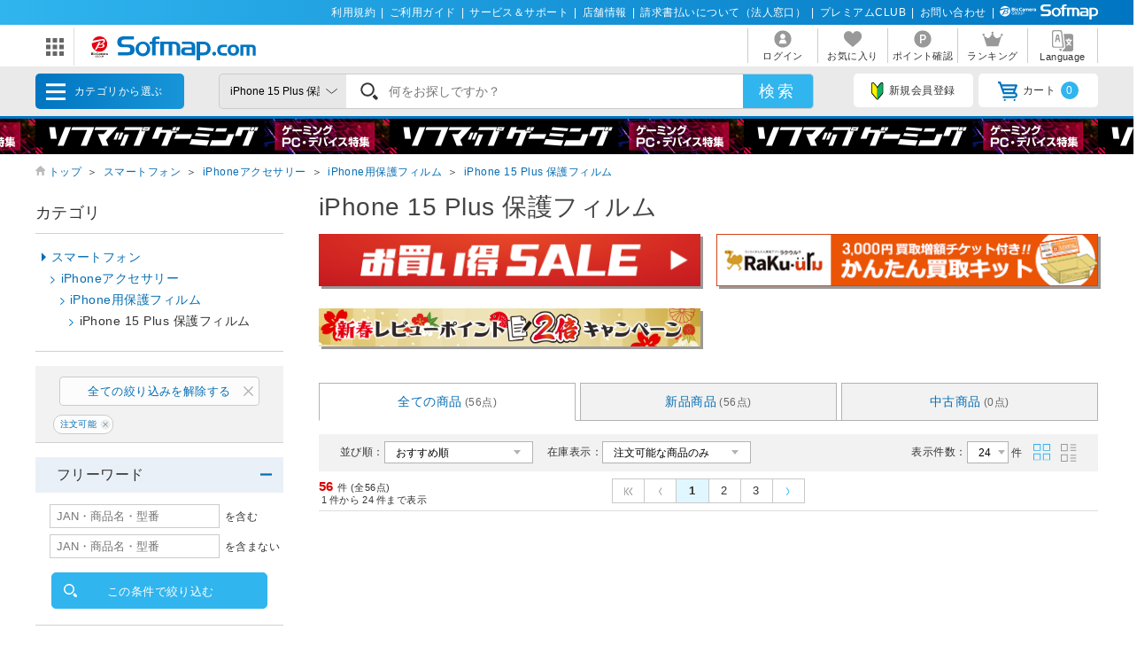

--- FILE ---
content_type: text/html; charset=shift_jis
request_url: https://www.sofmap.com/category_parts.aspx?_=1768914009590
body_size: 17099
content:

<div>
			<ul class="menu_cat">


				<li>
					<a href="/product_list.aspx?gid=001010" onclick="ga('send','event','banner','click','pc_gheader_category_001010',1);">パソコン</a>
					<div class="child">
						<h3><a href="/product_list.aspx?gid=001010" onclick="ga('send','event','banner','click','pc_gheader_category_001010',1);"><img src="https://www.sofmap.com/images/static/img/ic_category/ico_cat001010.svg" alt="" class="ico">パソコン</a></h3>

						<ul class="sub_category">
						
							<li><a href="/product_list.aspx?gid=001010110" onclick="ga('send','event','banner','click','pc_gheader_category_001010110',1);">ノートパソコン</a></li>
						
							<li><a href="/product_list.aspx?gid=001010150" onclick="ga('send','event','banner','click','pc_gheader_category_001010150',1);">デスクトップパソコン</a></li>
						
							<li><a href="/product_list.aspx?gid=001010140" onclick="ga('send','event','banner','click','pc_gheader_category_001010140',1);">タブレットPC</a></li>
						
							<li><a href="/product_list.aspx?gid=001010120" onclick="ga('send','event','banner','click','pc_gheader_category_001010120',1);">Surface（サーフェス）</a></li>
						
							<li><a href="/product_list.aspx?gid=001010130" onclick="ga('send','event','banner','click','pc_gheader_category_001010130',1);">Chromebook</a></li>
						
							<li><a href="/product_list.aspx?gid=001010160" onclick="ga('send','event','banner','click','pc_gheader_category_001010160',1);">Macノート（MacBook）</a></li>
						
							<li><a href="/product_list.aspx?gid=001010170" onclick="ga('send','event','banner','click','pc_gheader_category_001010170',1);">Macデスクトップ</a></li>
						
							<li><a href="/product_list.aspx?gid=001010180" onclick="ga('send','event','banner','click','pc_gheader_category_001010180',1);">iPad</a></li>
						
							<li><a href="/product_list.aspx?gid=001010040" onclick="ga('send','event','banner','click','pc_gheader_category_001010040',1);">Apple関連</a></li>
						
							<li><a href="/product_list.aspx?gid=001010050" onclick="ga('send','event','banner','click','pc_gheader_category_001010050',1);">電子書籍リーダー・関連品</a></li>
						
							<li><a href="/product_list.aspx?gid=001010060" onclick="ga('send','event','banner','click','pc_gheader_category_001010060',1);">パソコンアクセサリー</a></li>
						
							<li><a href="/product_list.aspx?gid=001010070" onclick="ga('send','event','banner','click','pc_gheader_category_001010070',1);">タブレットＰＣアクセサリー</a></li>
						
							<li><a href="/product_list.aspx?gid=001010080" onclick="ga('send','event','banner','click','pc_gheader_category_001010080',1);">パソコンケース・バッグ</a></li>
						
						</ul>

						<div class="menu_inbnr">
							<!--[contents_id：GLOBAL_HEADER_4_NEW, sub_contents_id：001010, Priority：0, genre：SHOPPING_NEW, SKU：, Flow：]--><!-- category_001010 -->


<div>
    <a href="/contents/?id=apple&sid=0_res" onclick="ga('send','event','banner','click','pc_gheader4_pc_apple',1);">
        <picture>
            <source type="image/webp" srcset="https://www.sofmap.com/ec/genre/apple/880x220_apple2.webp">
            <source type="image/png" srcset="https://www.sofmap.com/ec/genre/apple/880x220_apple2.png">
            <img src="https://www.sofmap.com/ec/genre/apple/880x220_apple2.png" alt="Apple製品" decoding="async" loading="lazy" data-default="https://www.sofmap.com/ec/genre/apple/880x220_apple2.png">
        </picture>
    </a>
</div>
<div>
    <a href="https://www.sofmap.com/contents/?id=ud_select_pc&sid=note" onclick="ga('send','event','banner','click','pc_gheader4_ud_pc_note',1);">
        <picture>
            <source type="image/webp" srcset="https://www.sofmap.com/ec/contents/used/ud_select_pc/880x220.webp">
            <source type="image/png" srcset="https://www.sofmap.com/ec/contents/used/ud_select_pc/880x220.png">
            <img src="https://www.sofmap.com/ec/contents/used/ud_select_pc/880x220.png" alt="おすすめ中古ノートパソコン" decoding="async" loading="lazy" data-default="https://www.sofmap.com/ec/contents/used/ud_select_pc/880x220.png">
        </picture>
    </a>
</div>
<div>
    <a href="https://www.sofmap.com/contents/?id=ud_select_mac&sid=0" onclick="ga('send','event','banner','click','pc_gheader4_ud_select_mac',1);">
        <picture>
            <source type="image/webp" srcset="https://www.sofmap.com/ec/contents/used/ud_select_mac/880x220.webp">
            <source type="image/png" srcset="https://www.sofmap.com/ec/contents/used/ud_select_mac/880x220.png">
            <img src="https://www.sofmap.com/ec/contents/used/ud_select_mac/880x220.png" alt="おすすめ中古Mac" decoding="async" loading="lazy" data-default="https://www.sofmap.com/ec/contents/used/ud_select_mac/880x220.png">
        </picture>
    </a>
</div>
<div>
    <a href="https://www.sofmap.com/contents/?id=ud_select_ipad&sid=0" onclick="ga('send','event','banner','click','pc_gheader4_ud_select_ipad',1);">
        <picture>
            <source type="image/webp" srcset="https://www.sofmap.com/ec/contents/nw_topics_selec/used/pc/ipad/880x220.webp">
            <source type="image/png" srcset="https://www.sofmap.com/ec/contents/nw_topics_selec/used/pc/ipad/880x220.png">
            <img src="https://www.sofmap.com/ec/contents/nw_topics_selec/used/pc/ipad/880x220.png" alt="おすすめ中古iPad" decoding="async" loading="lazy" data-default="https://www.sofmap.com/ec/contents/nw_topics_selec/used/pc/ipad/880x220.png">
        </picture>
    </a>
</div>


<!--/[contents_id：GLOBAL_HEADER_4_NEW, sub_contents_id：001010]--><!-- CLMT:2026/01/20 22:02:39 -->


						</div>
					</div>
				</li>

				<li>
					<a href="/product_list.aspx?gid=001020" onclick="ga('send','event','banner','click','pc_gheader_category_001020',1);">ゲーミングPC・周辺機器</a>
					<div class="child">
						<h3><a href="/product_list.aspx?gid=001020" onclick="ga('send','event','banner','click','pc_gheader_category_001020',1);"><img src="https://www.sofmap.com/images/static/img/ic_category/ico_cat001020.svg" alt="" class="ico">ゲーミングPC・周辺機器</a></h3>

						<ul class="sub_category">
						
							<li><a href="/product_list.aspx?gid=001020011" onclick="ga('send','event','banner','click','pc_gheader_category_001020011',1);">ゲーミングノートPC</a></li>
						
							<li><a href="/product_list.aspx?gid=001020012" onclick="ga('send','event','banner','click','pc_gheader_category_001020012',1);">ゲーミングデスクトップPC</a></li>
						
							<li><a href="/product_list.aspx?gid=001020020" onclick="ga('send','event','banner','click','pc_gheader_category_001020020',1);">ゲーミングモニター</a></li>
						
							<li><a href="/product_list.aspx?gid=001020050" onclick="ga('send','event','banner','click','pc_gheader_category_001020050',1);">ゲーミングキーボード</a></li>
						
							<li><a href="/product_list.aspx?gid=001020030" onclick="ga('send','event','banner','click','pc_gheader_category_001020030',1);">ゲーミングマウス</a></li>
						
							<li><a href="/product_list.aspx?gid=001020070" onclick="ga('send','event','banner','click','pc_gheader_category_001020070',1);">ゲームパッド</a></li>
						
							<li><a href="/product_list.aspx?gid=001020060" onclick="ga('send','event','banner','click','pc_gheader_category_001020060',1);">ゲーミングヘッドセット</a></li>
						
							<li><a href="/product_list.aspx?gid=001020065" onclick="ga('send','event','banner','click','pc_gheader_category_001020065',1);">ゲーミングマイク</a></li>
						
							<li><a href="/product_list.aspx?gid=001020090" onclick="ga('send','event','banner','click','pc_gheader_category_001020090',1);">ゲーミングチェア</a></li>
						
							<li><a href="/product_list.aspx?gid=001020100" onclick="ga('send','event','banner','click','pc_gheader_category_001020100',1);">ゲーミングシート</a></li>
						
							<li><a href="/product_list.aspx?gid=001020040" onclick="ga('send','event','banner','click','pc_gheader_category_001020040',1);">ゲーミングマウスパッド</a></li>
						
							<li><a href="/product_list.aspx?gid=001020080" onclick="ga('send','event','banner','click','pc_gheader_category_001020080',1);">ジョイスティック・その他コントローラー</a></li>
						
							<li><a href="/product_list.aspx?gid=001020110" onclick="ga('send','event','banner','click','pc_gheader_category_001020110',1);">その他ゲーミングオプション</a></li>
						
							<li><a href="/product_list.aspx?gid=001020120" onclick="ga('send','event','banner','click','pc_gheader_category_001020120',1);">VR・ヘッドマウントディスプレイ</a></li>
						
						</ul>

						<div class="menu_inbnr">
							<!--[contents_id：GLOBAL_HEADER_4_NEW, sub_contents_id：001020, Priority：0, genre：SHOPPING_NEW, SKU：, Flow：]--><!-- category_001020 -->

<div>
  <a href="https://www.sofmap.com/pages/?id=gaming_zone&sid=0">
    <picture>
      <source type="image/webp" srcset="https://www.sofmap.com/ec/contents/gaming-zone/img/880x220.webp">
      <source type="image/png" srcset="https://www.sofmap.com/ec/contents/gaming-zone/img/880x220.png">
      <img src="https://www.sofmap.com/ec/contents/gaming-zone/img/880x220.png" alt="ソフマップゲーミング" decoding="async" loading="lazy" data-default="https://www.sofmap.com/ec/contents/gaming-zone/img/880x220.png">
    </picture>
  </a>
</div>

<div>
  <a href="https://www.sofmap.com/contents/?id=nw_ga_storm&sid=0">
    <picture>
      <source type="image/webp" srcset="https://www.sofmap.com/ec/contents/new/ga/storm/sofmap_bto2/880x220_max822.webp">
      <source type="image/png" srcset="https://www.sofmap.com/ec/contents/new/ga/storm/sofmap_bto2/880x220_max822.png">
      <img src="https://www.sofmap.com/ec/contents/new/ga/storm/sofmap_bto2/880x220_max822.png" alt="Sofmap BTOパソコン" decoding="async" loading="lazy" data-default="https://www.sofmap.com/ec/contents/new/ga/storm/sofmap_bto2/880x220_max822.png">
    </picture>
  </a>
</div>

<div>
  <a href="https://www.sofmap.com/contents/?id=nw_ga_ozgaming&sid=0">
    <picture>
      <source type="image/webp" srcset="https://www.sofmap.com/ec/contents/new/ga/ozgaming//880x220.webp">
      <source type="image/png" srcset="https://www.sofmap.com/ec/contents/new/ga/ozgaming//880x220.png">
      <img src="https://www.sofmap.com/ec/contents/new/ga/ozgaming//880x220.png" alt="OZgaming" decoding="async" loading="lazy" data-default="https://www.sofmap.com/ec/contents/new/ga/ozgaming//880x220.png">
    </picture>
  </a>
</div>



<!--
<div>
    <a href="https://www.sofmap.com/contents/?id=nw_ga_desktop&sid=rtx40">
        <picture>
            <source type="image/webp" srcset="https://www.sofmap.com/ec/contents/new/ga/desktop_rtx40/880x220.webp">
            <source type="image/png" srcset="https://www.sofmap.com/ec/contents/new/ga/desktop_rtx40/880x220.png">
            <img src="https://www.sofmap.com/ec/contents/new/ga/desktop_rtx40/880x220.png" alt="RTX40デスクトップ" decoding="async" loading="lazy" data-default="https://www.sofmap.com/ec/contents/new/ga/desktop_rtx40/880x220.png">
        </picture>
    </a>
</div>
--><!--/[contents_id：GLOBAL_HEADER_4_NEW, sub_contents_id：001020]--><!-- CLMT:2026/01/20 22:03:04 -->


						</div>
					</div>
				</li>

				<li>
					<a href="/product_list.aspx?gid=001030" onclick="ga('send','event','banner','click','pc_gheader_category_001030',1);">PCパーツ</a>
					<div class="child">
						<h3><a href="/product_list.aspx?gid=001030" onclick="ga('send','event','banner','click','pc_gheader_category_001030',1);"><img src="https://www.sofmap.com/images/static/img/ic_category/ico_cat001030.svg" alt="" class="ico">PCパーツ</a></h3>

						<ul class="sub_category">
						
							<li><a href="/product_list.aspx?gid=001030010" onclick="ga('send','event','banner','click','pc_gheader_category_001030010',1);">CPU</a></li>
						
							<li><a href="/product_list.aspx?gid=001030020" onclick="ga('send','event','banner','click','pc_gheader_category_001030020',1);">マザーボード</a></li>
						
							<li><a href="/product_list.aspx?gid=001030030" onclick="ga('send','event','banner','click','pc_gheader_category_001030030',1);">メモリ</a></li>
						
							<li><a href="/product_list.aspx?gid=001030040" onclick="ga('send','event','banner','click','pc_gheader_category_001030040',1);">内蔵HDD・SSD</a></li>
						
							<li><a href="/product_list.aspx?gid=001030050" onclick="ga('send','event','banner','click','pc_gheader_category_001030050',1);">光学ドライブ・その他ドライブ</a></li>
						
							<li><a href="/product_list.aspx?gid=001030060" onclick="ga('send','event','banner','click','pc_gheader_category_001030060',1);">グラフィックボード、その他ボード</a></li>
						
							<li><a href="/product_list.aspx?gid=001030070" onclick="ga('send','event','banner','click','pc_gheader_category_001030070',1);">PC電源</a></li>
						
							<li><a href="/product_list.aspx?gid=001030080" onclick="ga('send','event','banner','click','pc_gheader_category_001030080',1);">PCケース</a></li>
						
							<li><a href="/product_list.aspx?gid=001030090" onclick="ga('send','event','banner','click','pc_gheader_category_001030090',1);">クーラー・ファン・冷却</a></li>
						
							<li><a href="/product_list.aspx?gid=001030100" onclick="ga('send','event','banner','click','pc_gheader_category_001030100',1);">その他パーツ・ケーブル・アクセサリ</a></li>
						
							<li><a href="/product_list.aspx?gid=001030110" onclick="ga('send','event','banner','click','pc_gheader_category_001030110',1);">ベアボーン</a></li>
						
							<li><a href="/product_list.aspx?gid=001030120" onclick="ga('send','event','banner','click','pc_gheader_category_001030120',1);">DSP版Windows</a></li>
						
						</ul>

						<div class="menu_inbnr">
							<!--[contents_id：GLOBAL_HEADER_4_NEW, sub_contents_id：001030, Priority：0, genre：SHOPPING_NEW, SKU：, Flow：]--><!-- category_001030 -->
<div>
    <a href="https://www.sofmap.com/contents/?id=nw_ga_nvidia&sid=geforce_rtx50">
        <picture>
            <source type="image/webp" srcset="https://www.sofmap.com/ec/contents/new/ga/rtx50/880x220.webp">
            <source type="image/png" srcset="https://www.sofmap.com/ec/contents/new/ga/rtx50/880x220.png">
            <img src="https://www.sofmap.com/ec/contents/new/ga/rtx50/880x220.png" alt="RTX50シリーズ" decoding="async" loading="lazy" data-default="https://www.sofmap.com/ec/contents/new/ga/rtx50/880x220.png">
        </picture>
    </a>
</div>


<!--
<div>
  <a href="https://www.sofmap.com/contents/?id=nw_ps_amd&sid=radeon9000">
    <picture>
      <source type="image/webp" srcset="https://www.sofmap.com/ec/contents/new/ps/amd/radeon/9060/880x220.webp">
      <source type="image/png" srcset="https://www.sofmap.com/ec/contents/new/ps/amd/radeon/9060/880x220.png">
      <img src="https://www.sofmap.com/ec/contents/new/ps/amd/radeon/9060/880x220.png" alt="AMD Radeon RX 9060シリーズ" decoding="async" loading="lazy" data-default="https://www.sofmap.com/ec/contents/new/ps/amd/radeon/9060/880x220.png">
    </picture>
  </a>
</div>
-->

<div>
  <a href="https://www.sofmap.com/contents/?id=nw_ps_amd&sid=ryzen">
    <picture>
      <source type="image/webp" srcset="https://www.sofmap.com/ec/contents/new/ps/amd/ryzen/9000/880x220.webp">
      <source type="image/png" srcset="https://www.sofmap.com/ec/contents/new/ps/amd/ryzen/9000/880x220.png">
      <img src="https://www.sofmap.com/ec/contents/new/ps/amd/ryzen/9000/880x220.png" alt="AMD Ryzen" decoding="async" loading="lazy" data-default="https://www.sofmap.com/ec/contents/new/ps/amd/ryzen/9000/880x220.png">
    </picture>
  </a>
</div>

<div>
  <a href="https://www.sofmap.com/contents/?id=nw_ps_parts&sid=intel_core_ultra200">
    <picture>
      <source type="image/webp" srcset="https://www.sofmap.com/ec/contents/new/ps/intel/core_ultra200/880x220_after.webp">
      <source type="image/png" srcset="https://www.sofmap.com/ec/contents/new/ps/intel/core_ultra200/880x220_after.png">
      <img src="https://www.sofmap.com/ec/contents/new/ps/intel/core_ultra200/880x220_after.png" alt="Intel Core Ultra 200S" decoding="async" loading="lazy" data-default="https://www.sofmap.com/ec/contents/new/ps/intel/core_ultra200/880x220_after.png">
    </picture>
  </a>
</div>

<!--
<div>
  <a href="https://www.sofmap.com/contents/?id=nw_ps_select&sid=first">
    <picture>
      <source type="image/webp" srcset="https://www.sofmap.com/ec/topics/5512/880x220c.webp">
      <source type="image/png" srcset="https://www.sofmap.com/ec/topics/5512/880x220c.png">
      <img src="https://www.sofmap.com/ec/topics/5512/880x220c.png" alt="パソコンパーツ" decoding="async" loading="lazy" data-default="https://www.sofmap.com/ec/topics/5512/880x220c.png">
    </picture>
  </a>
</div>
-->


<!--/[contents_id：GLOBAL_HEADER_4_NEW, sub_contents_id：001030]--><!-- CLMT:2026/01/20 22:02:24 -->


						</div>
					</div>
				</li>

				<li>
					<a href="/product_list.aspx?gid=001040" onclick="ga('send','event','banner','click','pc_gheader_category_001040',1);">液晶モニター・周辺機器</a>
					<div class="child">
						<h3><a href="/product_list.aspx?gid=001040" onclick="ga('send','event','banner','click','pc_gheader_category_001040',1);"><img src="https://www.sofmap.com/images/static/img/ic_category/ico_cat001040.svg" alt="" class="ico">液晶モニター・周辺機器</a></h3>

						<div class="colmunbox">

						<ul class="sub_category">
						
							<li><a href="/product_list.aspx?gid=001040010" onclick="ga('send','event','banner','click','pc_gheader_category_001040010',1);">モニター・ディスプレイ</a></li>
						
							<li><a href="/product_list.aspx?gid=001040020" onclick="ga('send','event','banner','click','pc_gheader_category_001040020',1);">プリンター</a></li>
						
							<li><a href="/product_list.aspx?gid=001040030" onclick="ga('send','event','banner','click','pc_gheader_category_001040030',1);">スキャナー・関連品</a></li>
						
							<li><a href="/product_list.aspx?gid=001040040" onclick="ga('send','event','banner','click','pc_gheader_category_001040040',1);">無線LAN・Wi-Fiルーター・ネットワーク機器</a></li>
						
							<li><a href="/product_list.aspx?gid=001040050" onclick="ga('send','event','banner','click','pc_gheader_category_001040050',1);">HDD/SSD/USBメモリ関連</a></li>
						
							<li><a href="/product_list.aspx?gid=001040060" onclick="ga('send','event','banner','click','pc_gheader_category_001040060',1);">外付けディスクドライブ関連</a></li>
						
							<li><a href="/product_list.aspx?gid=001040070" onclick="ga('send','event','banner','click','pc_gheader_category_001040070',1);">ワンセグチューナー・レシーバー</a></li>
						
							<li><a href="/product_list.aspx?gid=001040080" onclick="ga('send','event','banner','click','pc_gheader_category_001040080',1);">ペンタブレット本体</a></li>
						
							<li><a href="/product_list.aspx?gid=001040090" onclick="ga('send','event','banner','click','pc_gheader_category_001040090',1);">ペンタブレット関連品</a></li>
						
							<li><a href="/product_list.aspx?gid=001040100" onclick="ga('send','event','banner','click','pc_gheader_category_001040100',1);">ウェブカメラ・ボイスチャット</a></li>
						
							<li><a href="/product_list.aspx?gid=001040110" onclick="ga('send','event','banner','click','pc_gheader_category_001040110',1);">ストリーミングデバイス</a></li>
						
							<li><a href="/product_list.aspx?gid=001040120" onclick="ga('send','event','banner','click','pc_gheader_category_001040120',1);">UPS（無停電電源装置）</a></li>
						
							<li><a href="/product_list.aspx?gid=001040130" onclick="ga('send','event','banner','click','pc_gheader_category_001040130',1);">掃除・収納・耐震・サプライ</a></li>
						
							<li><a href="/product_list.aspx?gid=001040140" onclick="ga('send','event','banner','click','pc_gheader_category_001040140',1);">ＩＣカードリーダー・指紋／生体認証</a></li>
						
							<li><a href="/product_list.aspx?gid=001040150" onclick="ga('send','event','banner','click','pc_gheader_category_001040150',1);">プリンターインク・トナーカートリッジ</a></li>
						
						</ul><ul class="sub_category">

							<li><a href="/product_list.aspx?gid=001040160" onclick="ga('send','event','banner','click','pc_gheader_category_001040160',1);">コピー用紙・印刷用紙</a></li>
						
							<li><a href="/product_list.aspx?gid=001040170" onclick="ga('send','event','banner','click','pc_gheader_category_001040170',1);">キーボード・マウス・入力機器</a></li>
						
							<li><a href="/product_list.aspx?gid=001040180" onclick="ga('send','event','banner','click','pc_gheader_category_001040180',1);">パソコンデスク・チェアー</a></li>
						
							<li><a href="/product_list.aspx?gid=001040190" onclick="ga('send','event','banner','click','pc_gheader_category_001040190',1);">パソコンケース・バッグ</a></li>
						
							<li><a href="/product_list.aspx?gid=001040200" onclick="ga('send','event','banner','click','pc_gheader_category_001040200',1);">各種接続ケーブル・アダプタ</a></li>
						
							<li><a href="/product_list.aspx?gid=001040210" onclick="ga('send','event','banner','click','pc_gheader_category_001040210',1);">USBハブ</a></li>
						
							<li><a href="/product_list.aspx?gid=001040220" onclick="ga('send','event','banner','click','pc_gheader_category_001040220',1);">切替器・分配器・コンバーター</a></li>
						
							<li><a href="/product_list.aspx?gid=001040230" onclick="ga('send','event','banner','click','pc_gheader_category_001040230',1);">データ用メディア</a></li>
						
							<li><a href="/product_list.aspx?gid=001040240" onclick="ga('send','event','banner','click','pc_gheader_category_001040240',1);">クリーナー・メディアケース</a></li>
						
							<li><a href="/product_list.aspx?gid=001040250" onclick="ga('send','event','banner','click','pc_gheader_category_001040250',1);">電源タップ・延長コード</a></li>
						
							<li><a href="/product_list.aspx?gid=001040260" onclick="ga('send','event','banner','click','pc_gheader_category_001040260',1);">DTM関連</a></li>
						
						</ul>

						</div>

						<div class="menu_inbnr">
							<!--[contents_id：GLOBAL_HEADER_4_NEW, sub_contents_id：001040, Priority：0, genre：SHOPPING_NEW, SKU：, Flow：]--><!-- category_001040 -->
<div>
    <a href="https://www.sofmap.com/contents/?id=nw_pc_logicool&sid=device" onclick="ga('send','event','banner','click','GLOBAL_HEADER_4_001040_logi_device',1);">
        <picture>
            <source type="image/png" srcset="https://www.sofmap.com/ec/contents/new/pc/logicool/880x220.png">
            <img src="https://www.sofmap.com/ec/contents/new/pc/logicool/880x220.png" alt="Logicoolパソコンデバイス" decoding="async" loading="lazy" data-default="https://www.sofmap.com/ec/contents/new/pc/logicool/880x220.png">
        </picture>
    </a>
</div>
<div>
    <a href="https://www.sofmap.com/contents/?id=nw_pc_select&sid=monitor" onclick="ga('send','event','banner','click','GLOBAL_HEADER_4_001040_monitor',1);">
        <picture>
            <source type="image/png" srcset="https://www.sofmap.com/ec/contents/new/pc/select/monitor/880x220.png">
            <img src="https://www.sofmap.com/ec/contents/new/pc/select/monitor/880x220.png" alt="液晶モニター" decoding="async" loading="lazy" data-default="https://www.sofmap.com/ec/contents/new/pc/select/monitor/880x220.png">
        </picture>
    </a>
</div>
<div>
    <a href="https://www.sofmap.com/contents/?id=nw_pl_wifi7&sid=0" onclick="ga('send','event','banner','click','GLOBAL_HEADER_4_001040_wifi7',1);">
        <picture>
            <!--<source type="image/webp" srcset="https://www.sofmap.com/ec/contents/nw_pl_wifi7/880x220.webp">-->
            <source type="image/png" srcset="https://www.sofmap.com/ec/contents/nw_pl_wifi7/880x220.png">
            <img src="https://www.sofmap.com/ec/contents/nw_pl_wifi7/880x220.png" alt="Fi6e" decoding="async" loading="lazy" data-default="https://www.sofmap.com/ec/contents/nw_pl_wifi7/880x220.png">
        </picture>
    </a>
</div>
<!--/[contents_id：GLOBAL_HEADER_4_NEW, sub_contents_id：001040]--><!-- CLMT:2026/01/20 22:02:52 -->


						</div>
					</div>
				</li>

				<li>
					<a href="/product_list.aspx?gid=001050" onclick="ga('send','event','banner','click','pc_gheader_category_001050',1);">パソコンソフト</a>
					<div class="child">
						<h3><a href="/product_list.aspx?gid=001050" onclick="ga('send','event','banner','click','pc_gheader_category_001050',1);"><img src="https://www.sofmap.com/images/static/img/ic_category/ico_cat001050.svg" alt="" class="ico">パソコンソフト</a></h3>

						<ul class="sub_category">
						
							<li><a href="/product_list.aspx?gid=001050010" onclick="ga('send','event','banner','click','pc_gheader_category_001050010',1);">PCゲーム</a></li>
						
							<li><a href="/product_list.aspx?gid=001050020" onclick="ga('send','event','banner','click','pc_gheader_category_001050020',1);">ビジネス・オフィスソフト</a></li>
						
							<li><a href="/product_list.aspx?gid=001050030" onclick="ga('send','event','banner','click','pc_gheader_category_001050030',1);">ウイルス対策・セキュリティソフト</a></li>
						
							<li><a href="/product_list.aspx?gid=001050040" onclick="ga('send','event','banner','click','pc_gheader_category_001050040',1);">会計・企業業務ソフト</a></li>
						
							<li><a href="/product_list.aspx?gid=001050050" onclick="ga('send','event','banner','click','pc_gheader_category_001050050',1);">素材・データ集ソフト</a></li>
						
							<li><a href="/product_list.aspx?gid=001050060" onclick="ga('send','event','banner','click','pc_gheader_category_001050060',1);">生活・実用・ユーティリティソフト</a></li>
						
							<li><a href="/product_list.aspx?gid=001050070" onclick="ga('send','event','banner','click','pc_gheader_category_001050070',1);">学習・趣味ソフト</a></li>
						
							<li><a href="/product_list.aspx?gid=001050080" onclick="ga('send','event','banner','click','pc_gheader_category_001050080',1);">画像・映像・音楽制作ソフト</a></li>
						
							<li><a href="/product_list.aspx?gid=001050090" onclick="ga('send','event','banner','click','pc_gheader_category_001050090',1);">OSソフト</a></li>
						
						</ul>

						<div class="menu_inbnr">
							<!--[contents_id：GLOBAL_HEADER_4_NEW, sub_contents_id：001050, Priority：0, genre：SHOPPING_NEW, SKU：, Flow：]--><!-- category_001050 -->
<div>
    <a href="/contents/?id=4523&sid=0_res">
        <picture>
            <source type="image/webp" srcset="https://www.sofmap.com/ec/contents/new/soft/001050-2.webp">
            <source type="image/png" srcset="https://www.sofmap.com/images/static/img/cat_bnr/001050/001050-2.png">
            <img src="https://www.sofmap.com/images/static/img/cat_bnr/001050/001050-2.png" alt="青色申告" decoding="async" loading="lazy" data-default="https://www.sofmap.com/images/static/img/cat_bnr/001050/001050-2.png">
        </picture>
    </a>
</div><!--/[contents_id：GLOBAL_HEADER_4_NEW, sub_contents_id：001050]--><!-- CLMT:2026/01/20 22:02:52 -->


						</div>
					</div>
				</li>

				<li>
					<a href="/product_list.aspx?gid=001060" onclick="ga('send','event','banner','click','pc_gheader_category_001060',1);">インク・メディア・電池</a>
					<div class="child">
						<h3><a href="/product_list.aspx?gid=001060" onclick="ga('send','event','banner','click','pc_gheader_category_001060',1);"><img src="https://www.sofmap.com/images/static/img/ic_category/ico_cat001060.svg" alt="" class="ico">インク・メディア・電池</a></h3>

						<ul class="sub_category">
						
							<li><a href="/product_list.aspx?gid=001060010" onclick="ga('send','event','banner','click','pc_gheader_category_001060010',1);">プリンターインク</a></li>
						
							<li><a href="/product_list.aspx?gid=001060020" onclick="ga('send','event','banner','click','pc_gheader_category_001060020',1);">トナー・ドラムカートリッジ</a></li>
						
							<li><a href="/product_list.aspx?gid=001060030" onclick="ga('send','event','banner','click','pc_gheader_category_001060030',1);">リボンカートリッジ</a></li>
						
							<li><a href="/product_list.aspx?gid=001060040" onclick="ga('send','event','banner','click','pc_gheader_category_001060040',1);">コピー用紙・印刷用紙</a></li>
						
							<li><a href="/product_list.aspx?gid=001060050" onclick="ga('send','event','banner','click','pc_gheader_category_001060050',1);">録画用メディア</a></li>
						
							<li><a href="/product_list.aspx?gid=001060060" onclick="ga('send','event','banner','click','pc_gheader_category_001060060',1);">ビデオカメラ用メディア</a></li>
						
							<li><a href="/product_list.aspx?gid=001060070" onclick="ga('send','event','banner','click','pc_gheader_category_001060070',1);">SD・メモリーカード・リーダー</a></li>
						
							<li><a href="/product_list.aspx?gid=001060080" onclick="ga('send','event','banner','click','pc_gheader_category_001060080',1);">データ用メディア</a></li>
						
							<li><a href="/product_list.aspx?gid=001060090" onclick="ga('send','event','banner','click','pc_gheader_category_001060090',1);">録音用メディア</a></li>
						
							<li><a href="/product_list.aspx?gid=001060100" onclick="ga('send','event','banner','click','pc_gheader_category_001060100',1);">クリーナー・メディアケース</a></li>
						
							<li><a href="/product_list.aspx?gid=001060110" onclick="ga('send','event','banner','click','pc_gheader_category_001060110',1);">電池・充電池・充電器</a></li>
						
						</ul>

						<div class="menu_inbnr">
							<!--[contents_id：GLOBAL_HEADER_4_NEW, sub_contents_id：001060, Priority：0, genre：SHOPPING_NEW, SKU：, Flow：]--><!-- category_001060 -->

<!--/[contents_id：GLOBAL_HEADER_4_NEW, sub_contents_id：001060]--><!-- CLMT:2026/01/20 22:02:36 -->


						</div>
					</div>
				</li>

				<li>
					<a href="/product_list.aspx?gid=001070" onclick="ga('send','event','banner','click','pc_gheader_category_001070',1);">スマートフォン</a>
					<div class="child">
						<h3><a href="/product_list.aspx?gid=001070" onclick="ga('send','event','banner','click','pc_gheader_category_001070',1);"><img src="https://www.sofmap.com/images/static/img/ic_category/ico_cat001070.svg" alt="" class="ico">スマートフォン</a></h3>

						<ul class="sub_category">
						
							<li><a href="/product_list.aspx?gid=001070140" onclick="ga('send','event','banner','click','pc_gheader_category_001070140',1);">iPhone SIMフリー</a></li>
						
							<li><a href="/product_list.aspx?gid=001070150" onclick="ga('send','event','banner','click','pc_gheader_category_001070150',1);">iPhone キャリア版</a></li>
						
							<li><a href="/product_list.aspx?gid=001070160" onclick="ga('send','event','banner','click','pc_gheader_category_001070160',1);">Android(アンドロイド) SIMフリー</a></li>
						
							<li><a href="/product_list.aspx?gid=001070170" onclick="ga('send','event','banner','click','pc_gheader_category_001070170',1);">Android(アンドロイド) キャリア版</a></li>
						
							<li><a href="/product_list.aspx?gid=001070020" onclick="ga('send','event','banner','click','pc_gheader_category_001070020',1);">SIMフリータブレット</a></li>
						
							<li><a href="/product_list.aspx?gid=001070030" onclick="ga('send','event','banner','click','pc_gheader_category_001070030',1);">SIMフリールーター</a></li>
						
							<li><a href="/product_list.aspx?gid=001070040" onclick="ga('send','event','banner','click','pc_gheader_category_001070040',1);">SIMカード</a></li>
						
							<li><a href="/product_list.aspx?gid=001070050" onclick="ga('send','event','banner','click','pc_gheader_category_001070050',1);">iPhoneアクセサリー</a></li>
						
							<li><a href="/product_list.aspx?gid=001070060" onclick="ga('send','event','banner','click','pc_gheader_category_001070060',1);">スマホアクセサリー</a></li>
						
							<li><a href="/product_list.aspx?gid=001070070" onclick="ga('send','event','banner','click','pc_gheader_category_001070070',1);">モバイルバッテリー</a></li>
						
							<li><a href="/product_list.aspx?gid=001070080" onclick="ga('send','event','banner','click','pc_gheader_category_001070080',1);">携帯電話用アクセサリー</a></li>
						
							<li><a href="/product_list.aspx?gid=001070090" onclick="ga('send','event','banner','click','pc_gheader_category_001070090',1);">iPhone・スマホ用充電器・ケーブル</a></li>
						
							<li><a href="/product_list.aspx?gid=001070100" onclick="ga('send','event','banner','click','pc_gheader_category_001070100',1);">Android用保護フィルム</a></li>
						
							<li><a href="/product_list.aspx?gid=001070110" onclick="ga('send','event','banner','click','pc_gheader_category_001070110',1);">Androidスマホケース</a></li>
						
							<li><a href="/product_list.aspx?gid=001070130" onclick="ga('send','event','banner','click','pc_gheader_category_001070130',1);">IoT関連</a></li>
						
						</ul>

						<div class="menu_inbnr">
							<!--[contents_id：GLOBAL_HEADER_4_NEW, sub_contents_id：001070, Priority：0, genre：SHOPPING_NEW, SKU：, Flow：]--><!-- category_001070 -->


<div>
    <a href="https://www.sofmap.com/contents/?id=ud_select_iphone&sid=0">
        <picture>
            <source type="image/webp" srcset="https://www.sofmap.com/ec/contents/used/ud_select_iphone/880x220.webp">
            <source type="image/png" srcset="https://www.sofmap.com/ec/contents/used/ud_select_iphone/880x220.png">
            <img src="https://www.sofmap.com/ec/contents/used/ud_select_iphone/880x220.png" alt="おすすめ中古iPhone" decoding="async" loading="lazy" data-default="https://www.sofmap.com/ec/contents/used/ud_select_iphone/880x220.png">
        </picture>
    </a>
</div>
<div>
    <a href="https://www.sofmap.com/contents/?id=ud_select_smartphone&sid=0">
        <picture>
            <source type="image/webp" srcset="https://www.sofmap.com/ec/contents/used/ud_select_smartphone/880x220.webp">
            <source type="image/png" srcset="https://www.sofmap.com/ec/contents/used/ud_select_smartphone/880x220.png">
            <img src="https://www.sofmap.com/ec/contents/used/ud_select_smartphone/880x220.png" alt="おすすめ中古スマホ" decoding="async" loading="lazy" data-default="https://www.sofmap.com/ec/contents/used/ud_select_smartphone/880x220.png">
        </picture>
    </a>
</div>
<!--/[contents_id：GLOBAL_HEADER_4_NEW, sub_contents_id：001070]--><!-- CLMT:2026/01/20 22:01:30 -->


						</div>
					</div>
				</li>

				<li>
					<a href="/product_list.aspx?gid=001080" onclick="ga('send','event','banner','click','pc_gheader_category_001080',1);">カメラ・ビデオカメラ</a>
					<div class="child">
						<h3><a href="/product_list.aspx?gid=001080" onclick="ga('send','event','banner','click','pc_gheader_category_001080',1);"><img src="https://www.sofmap.com/images/static/img/ic_category/ico_cat001080.svg" alt="" class="ico">カメラ・ビデオカメラ</a></h3>

						<div class="colmunbox">

						<ul class="sub_category">
						
							<li><a href="/product_list.aspx?gid=001080010" onclick="ga('send','event','banner','click','pc_gheader_category_001080010',1);">デジタルカメラ・デジタル一眼レフ・ミラーレス一眼</a></li>
						
							<li><a href="/product_list.aspx?gid=001080020" onclick="ga('send','event','banner','click','pc_gheader_category_001080020',1);">デジタルカメラアクセサリー</a></li>
						
							<li><a href="/product_list.aspx?gid=001080030" onclick="ga('send','event','banner','click','pc_gheader_category_001080030',1);">カメラレンズ</a></li>
						
							<li><a href="/product_list.aspx?gid=001080040" onclick="ga('send','event','banner','click','pc_gheader_category_001080040',1);">レンズフィルター</a></li>
						
							<li><a href="/product_list.aspx?gid=001080045" onclick="ga('send','event','banner','click','pc_gheader_category_001080045',1);">カメラレンズアクセサリー</a></li>
						
							<li><a href="/product_list.aspx?gid=001080050" onclick="ga('send','event','banner','click','pc_gheader_category_001080050',1);">ビデオカメラ</a></li>
						
							<li><a href="/product_list.aspx?gid=001080060" onclick="ga('send','event','banner','click','pc_gheader_category_001080060',1);">ビデオカメラアクセサリー</a></li>
						
							<li><a href="/product_list.aspx?gid=001080070" onclick="ga('send','event','banner','click','pc_gheader_category_001080070',1);">メモリーカード・カードリーダー</a></li>
						
							<li><a href="/product_list.aspx?gid=001080080" onclick="ga('send','event','banner','click','pc_gheader_category_001080080',1);">アクションカメラ</a></li>
						
							<li><a href="/product_list.aspx?gid=001080090" onclick="ga('send','event','banner','click','pc_gheader_category_001080090',1);">アクションカメラアクセサリー</a></li>
						
							<li><a href="/product_list.aspx?gid=001080100" onclick="ga('send','event','banner','click','pc_gheader_category_001080100',1);">ドローン</a></li>
						
							<li><a href="/product_list.aspx?gid=001080110" onclick="ga('send','event','banner','click','pc_gheader_category_001080110',1);">ドローンアクセサリー</a></li>
						
							<li><a href="/product_list.aspx?gid=001080120" onclick="ga('send','event','banner','click','pc_gheader_category_001080120',1);">三脚・一脚・雲台</a></li>
						
							<li><a href="/product_list.aspx?gid=001080130" onclick="ga('send','event','banner','click','pc_gheader_category_001080130',1);">ストロボ・フラッシュ・LEDライト</a></li>
						
							<li><a href="/product_list.aspx?gid=001080140" onclick="ga('send','event','banner','click','pc_gheader_category_001080140',1);">双眼鏡・天体望遠鏡・光学機器</a></li>
						
						</ul><ul class="sub_category">

							<li><a href="/product_list.aspx?gid=001080150" onclick="ga('send','event','banner','click','pc_gheader_category_001080150',1);">カメラバッグ・ケース</a></li>
						
							<li><a href="/product_list.aspx?gid=001080155" onclick="ga('send','event','banner','click','pc_gheader_category_001080155',1);">撮影関連品</a></li>
						
							<li><a href="/product_list.aspx?gid=001080160" onclick="ga('send','event','banner','click','pc_gheader_category_001080160',1);">スタビライザー</a></li>
						
							<li><a href="/product_list.aspx?gid=001080170" onclick="ga('send','event','banner','click','pc_gheader_category_001080170',1);">自分撮り棒・セルカレンズ</a></li>
						
							<li><a href="/product_list.aspx?gid=001080180" onclick="ga('send','event','banner','click','pc_gheader_category_001080180',1);">マウントアダプター</a></li>
						
							<li><a href="/product_list.aspx?gid=001080190" onclick="ga('send','event','banner','click','pc_gheader_category_001080190',1);">フィルム・関連品</a></li>
						
							<li><a href="/product_list.aspx?gid=001080200" onclick="ga('send','event','banner','click','pc_gheader_category_001080200',1);">保管・メンテナンス用品</a></li>
						
							<li><a href="/product_list.aspx?gid=001080210" onclick="ga('send','event','banner','click','pc_gheader_category_001080210',1);">デジタルフォトフレーム・関連品</a></li>
						
							<li><a href="/product_list.aspx?gid=001080215" onclick="ga('send','event','banner','click','pc_gheader_category_001080215',1);">水中カメラ・ハウジング関連</a></li>
						
							<li><a href="/product_list.aspx?gid=001080220" onclick="ga('send','event','banner','click','pc_gheader_category_001080220',1);">ストラップ・関連品</a></li>
						
							<li><a href="/product_list.aspx?gid=001080230" onclick="ga('send','event','banner','click','pc_gheader_category_001080230',1);">暗室用品</a></li>
						
							<li><a href="/product_list.aspx?gid=001080240" onclick="ga('send','event','banner','click','pc_gheader_category_001080240',1);">アルバム・額縁・写真整理用品</a></li>
						
							<li><a href="/product_list.aspx?gid=001080250" onclick="ga('send','event','banner','click','pc_gheader_category_001080250',1);">フィルムカメラ・トイカメラ</a></li>
						
							<li><a href="/product_list.aspx?gid=001080255" onclick="ga('send','event','banner','click','pc_gheader_category_001080255',1);">大・中判カメラアクセサリー</a></li>
						
							<li><a href="/product_list.aspx?gid=001080260" onclick="ga('send','event','banner','click','pc_gheader_category_001080260',1);">チェキ・インスタントカメラ</a></li>
						
						</ul><ul class="sub_category">

							<li><a href="/product_list.aspx?gid=001080265" onclick="ga('send','event','banner','click','pc_gheader_category_001080265',1);">プロ向け動画撮影アクセサリー</a></li>
						
							<li><a href="/product_list.aspx?gid=001080270" onclick="ga('send','event','banner','click','pc_gheader_category_001080270',1);">プロ機材（スタジオ撮影用品）</a></li>
						
							<li><a href="/product_list.aspx?gid=001080280" onclick="ga('send','event','banner','click','pc_gheader_category_001080280',1);">カメラ書籍・DVD</a></li>
						
						</ul>

						</div>

						<div class="menu_inbnr">
							<!--[contents_id：GLOBAL_HEADER_4_NEW, sub_contents_id：001080, Priority：0, genre：SHOPPING_NEW, SKU：, Flow：]--><!-- category_001080 -->

<!--中古ポイントアップ-->

<!--中古カメラ特価（～12/09 8:59）-->

<div>
    <a href="https://www.sofmap.com/contents/?id=nw_aw_camera&sid=0">
        <picture>
            <source type="image/webp" srcset="https://www.sofmap.com/ec/contents/new/aw/camera/880x220.webp">
            <source type="image/png" srcset="https://www.sofmap.com/ec/contents/new/aw/camera/880x220.png">
            <img src="https://www.sofmap.com/ec/contents/new/aw/camera/880x220.png" alt="デジカメおすすめ" decoding="async" loading="lazy" data-default="https://www.sofmap.com/ec/contents/new/aw/camera/880x220.png">
        </picture>
    </a>
</div>
<!--/[contents_id：GLOBAL_HEADER_4_NEW, sub_contents_id：001080]--><!-- CLMT:2026/01/20 22:02:39 -->


						</div>
					</div>
				</li>

				<li>
					<a href="/product_list.aspx?gid=001090" onclick="ga('send','event','banner','click','pc_gheader_category_001090',1);">テレビ・レコーダー</a>
					<div class="child">
						<h3><a href="/product_list.aspx?gid=001090" onclick="ga('send','event','banner','click','pc_gheader_category_001090',1);"><img src="https://www.sofmap.com/images/static/img/ic_category/ico_cat001090.svg" alt="" class="ico">テレビ・レコーダー</a></h3>

						<ul class="sub_category">
						
							<li><a href="/product_list.aspx?gid=001090010" onclick="ga('send','event','banner','click','pc_gheader_category_001090010',1);">テレビ</a></li>
						
							<li><a href="/product_list.aspx?gid=001090020" onclick="ga('send','event','banner','click','pc_gheader_category_001090020',1);">テレビ台・シアターラック</a></li>
						
							<li><a href="/product_list.aspx?gid=001090030" onclick="ga('send','event','banner','click','pc_gheader_category_001090030',1);">レコーダー</a></li>
						
							<li><a href="/product_list.aspx?gid=001090040" onclick="ga('send','event','banner','click','pc_gheader_category_001090040',1);">プレーヤー</a></li>
						
							<li><a href="/product_list.aspx?gid=001090050" onclick="ga('send','event','banner','click','pc_gheader_category_001090050',1);">録画用メディア</a></li>
						
							<li><a href="/product_list.aspx?gid=001090060" onclick="ga('send','event','banner','click','pc_gheader_category_001090060',1);">プロジェクター</a></li>
						
							<li><a href="/product_list.aspx?gid=001090070" onclick="ga('send','event','banner','click','pc_gheader_category_001090070',1);">ホームシアター</a></li>
						
							<li><a href="/product_list.aspx?gid=001090080" onclick="ga('send','event','banner','click','pc_gheader_category_001090080',1);">アンテナ・チューナー</a></li>
						
							<li><a href="/product_list.aspx?gid=001090090" onclick="ga('send','event','banner','click','pc_gheader_category_001090090',1);">アンテナケーブル・パーツ</a></li>
						
							<li><a href="/product_list.aspx?gid=001090100" onclick="ga('send','event','banner','click','pc_gheader_category_001090100',1);">AVケーブル・プラグ</a></li>
						
							<li><a href="/product_list.aspx?gid=001090110" onclick="ga('send','event','banner','click','pc_gheader_category_001090110',1);">AV関連用品</a></li>
						
							<li><a href="/product_list.aspx?gid=001090120" onclick="ga('send','event','banner','click','pc_gheader_category_001090120',1);">VR・ヘッドマウントディスプレイ</a></li>
						
							<li><a href="/product_list.aspx?gid=001090130" onclick="ga('send','event','banner','click','pc_gheader_category_001090130',1);">セレクター・映像分配</a></li>
						
							<li><a href="/product_list.aspx?gid=001090140" onclick="ga('send','event','banner','click','pc_gheader_category_001090140',1);">テレビリモコン</a></li>
						
						</ul>

						<div class="menu_inbnr">
							<!--[contents_id：GLOBAL_HEADER_4_NEW, sub_contents_id：001090, Priority：0, genre：SHOPPING_NEW, SKU：, Flow：]--><!-- category_001090 -->

<div>
    <a href="https://www.sofmap.com/contents/?id=4892&sid=0">
        <picture>
            <source type="image/webp" srcset="https://www.sofmap.com/ec/contents/new/campaign/kaden/2307/880x220_s30000
.webp">
            <source type="image/png" srcset="https://www.sofmap.com/ec/contents/new/campaign/kaden/2307/880x220_s30000
.png">
            <img src="https://www.sofmap.com/ec/contents/new/campaign/kaden/2307/880x220_s30000
.png" alt="家電買い替えキャンペーン" decoding="async" loading="lazy" data-default="https://www.sofmap.com/ec/contents/new/campaign/kaden/2307/880x220_s30000
.png">
        </picture>
    </a>
</div>
<div>
    <a href="/contents/?id=service&sid=remote">
        <picture>
            <source type="image/webp" srcset="/ec/contents/service/remote/880x220.webp">
            <source type="image/png" srcset="/ec/contents/service/remote/880x220.png">
            <img src="/ec/contents/service/remote/880x220.png" alt="リモート接客" decoding="async" loading="lazy" data-default="/ec/contents/service/remote/880x220.png">
        </picture>
    </a>
</div>
<div>
    <a href="/contents/?id=ud_select_tv&sid=0">
        <picture>
            <source type="image/webp" srcset="/ec/contents/used/ud_select_tv/880x220b.webp">
            <source type="image/png" srcset="/ec/contents/used/ud_select_tv/880x220b.png">
            <img src="/ec/contents/used/ud_select_tv/880x220.png" alt="おすすめ展示品テレビ・中古テレビ" decoding="async" loading="lazy" data-default="/ec/contents/used/ud_select_tv/880x220.png">
        </picture>
    </a>
</div>
<!--/[contents_id：GLOBAL_HEADER_4_NEW, sub_contents_id：001090]--><!-- CLMT:2026/01/20 22:02:51 -->


						</div>
					</div>
				</li>

				<li>
					<a href="/product_list.aspx?gid=001100" onclick="ga('send','event','banner','click','pc_gheader_category_001100',1);">オーディオ・電子ピアノ・カー用品</a>
					<div class="child">
						<h3><a href="/product_list.aspx?gid=001100" onclick="ga('send','event','banner','click','pc_gheader_category_001100',1);"><img src="https://www.sofmap.com/images/static/img/ic_category/ico_cat001100.svg" alt="" class="ico">オーディオ・電子ピアノ・カー用品</a></h3>

						<div class="colmunbox">

						<ul class="sub_category">
						
							<li><a href="/product_list.aspx?gid=001100010" onclick="ga('send','event','banner','click','pc_gheader_category_001100010',1);">イヤホン・ヘッドホン</a></li>
						
							<li><a href="/product_list.aspx?gid=001100020" onclick="ga('send','event','banner','click','pc_gheader_category_001100020',1);">単品オーディオ・スピーカー・レコードプレーヤー</a></li>
						
							<li><a href="/product_list.aspx?gid=001100030" onclick="ga('send','event','banner','click','pc_gheader_category_001100030',1);">ポータブルオーディオ</a></li>
						
							<li><a href="/product_list.aspx?gid=001100040" onclick="ga('send','event','banner','click','pc_gheader_category_001100040',1);">iPod・iPod関連品</a></li>
						
							<li><a href="/product_list.aspx?gid=001100050" onclick="ga('send','event','banner','click','pc_gheader_category_001100050',1);">ワイヤレススピーカー・アクティブスピーカー</a></li>
						
							<li><a href="/product_list.aspx?gid=001100060" onclick="ga('send','event','banner','click','pc_gheader_category_001100060',1);">ミニコンポ・CDラジオ・ラジカセ</a></li>
						
							<li><a href="/product_list.aspx?gid=001100070" onclick="ga('send','event','banner','click','pc_gheader_category_001100070',1);">カーナビ・ドライブレコーダー・カー用品</a></li>
						
							<li><a href="/product_list.aspx?gid=001100080" onclick="ga('send','event','banner','click','pc_gheader_category_001100080',1);">ラジオ</a></li>
						
							<li><a href="/product_list.aspx?gid=001100090" onclick="ga('send','event','banner','click','pc_gheader_category_001100090',1);">電子ピアノ・楽器・カラオケ・DJ関連</a></li>
						
							<li><a href="/product_list.aspx?gid=001100100" onclick="ga('send','event','banner','click','pc_gheader_category_001100100',1);">ポータブルCD・カセットプレーヤー・カセットテープ</a></li>
						
							<li><a href="/product_list.aspx?gid=001100110" onclick="ga('send','event','banner','click','pc_gheader_category_001100110',1);">オーディオアクセサリー・AVラック</a></li>
						
							<li><a href="/product_list.aspx?gid=001100120" onclick="ga('send','event','banner','click','pc_gheader_category_001100120',1);">オーディオケーブル・プラグアダプター</a></li>
						
							<li><a href="/product_list.aspx?gid=001100130" onclick="ga('send','event','banner','click','pc_gheader_category_001100130',1);">ボイスレコーダー・関連品</a></li>
						
							<li><a href="/product_list.aspx?gid=001100140" onclick="ga('send','event','banner','click','pc_gheader_category_001100140',1);">ホームシアター</a></li>
						
							<li><a href="/product_list.aspx?gid=001100150" onclick="ga('send','event','banner','click','pc_gheader_category_001100150',1);">トランシーバー・インカム</a></li>
						
						</ul><ul class="sub_category">

							<li><a href="/product_list.aspx?gid=001100160" onclick="ga('send','event','banner','click','pc_gheader_category_001100160',1);">オーディオソフト・CD-R・カセットテープ</a></li>
						
							<li><a href="/product_list.aspx?gid=001100170" onclick="ga('send','event','banner','click','pc_gheader_category_001100170',1);">マイク</a></li>
						
							<li><a href="/product_list.aspx?gid=001100180" onclick="ga('send','event','banner','click','pc_gheader_category_001100180',1);">海外向けモデル</a></li>
						
						</ul>

						</div>

						<div class="menu_inbnr">
							<!--[contents_id：GLOBAL_HEADER_4_NEW, sub_contents_id：001100, Priority：0, genre：SHOPPING_NEW, SKU：, Flow：]--><!-- category_001100 -->

<div>
    <a href="https://www.sofmap.com/contents/?id=nw_ax_wireless&sid=0">
        <picture>
            <source type="image/webp" srcset="https://www.sofmap.com/ec/contents/new/ax/wireless/880x220.webp">
            <source type="image/png" srcset="https://www.sofmap.com/ec/contents/new/ax/wireless/880x220.png">
            <img src="https://www.sofmap.com/ec/contents/new/ax/wireless/880x220.png" alt="ワイヤレスイヤホンおすすめ" decoding="async" loading="lazy" data-default="https://www.sofmap.com/ec/contents/new/ax/wireless/880x220.png">
        </picture>
    </a>
</div>
<!--/[contents_id：GLOBAL_HEADER_4_NEW, sub_contents_id：001100]--><!-- CLMT:2026/01/20 22:03:37 -->


						</div>
					</div>
				</li>

				<li>
					<a href="/product_list.aspx?gid=001290" onclick="ga('send','event','banner','click','pc_gheader_category_001290',1);">アウトレット</a>
					<div class="child">
						<h3><a href="/product_list.aspx?gid=001290" onclick="ga('send','event','banner','click','pc_gheader_category_001290',1);"><img src="https://www.sofmap.com/images/static/img/ic_category/ico_cat001290.svg" alt="" class="ico">アウトレット</a></h3>

						<ul class="sub_category">
						
							<li><a href="/product_list.aspx?gid=001290010" onclick="ga('send','event','banner','click','pc_gheader_category_001290010',1);">パソコン(アウトレット)</a></li>
						
							<li><a href="/product_list.aspx?gid=001290020" onclick="ga('send','event','banner','click','pc_gheader_category_001290020',1);">デジタルカメラ(アウトレット)</a></li>
						
							<li><a href="/product_list.aspx?gid=001290030" onclick="ga('send','event','banner','click','pc_gheader_category_001290030',1);">テレビ・レコーダー（アウトレット）</a></li>
						
							<li><a href="/product_list.aspx?gid=001290040" onclick="ga('send','event','banner','click','pc_gheader_category_001290040',1);">オーディオ(アウトレット)</a></li>
						
							<li><a href="/product_list.aspx?gid=001290050" onclick="ga('send','event','banner','click','pc_gheader_category_001290050',1);">家電(アウトレット)</a></li>
						
						</ul>

						<div class="menu_inbnr">
							<!--[contents_id：GLOBAL_HEADER_4_NEW, sub_contents_id：001290, Priority：0, genre：SHOPPING_NEW, SKU：, Flow：]--><!-- category_001290 -->
<div>
    <a href="https://www.sofmap.com/contents/?id=outlet&sid=regza">
        <picture>
            <source type="image/webp" srcset="https://www.sofmap.com/ec/contents/outlet/regza/title3.webp">
            <source type="image/png" srcset="https://www.sofmap.com/ec/contents/outlet/regza/title3.png">
            <img src="https://www.sofmap.com/ec/contents/outlet/regza/title3.png" alt="東芝テレビ「レグザ」リファービッシュ品" decoding="async" loading="lazy" data-default="https://www.sofmap.com/ec/contents/outlet/regza/title3.png">
        </picture>
    </a>
</div>
<div>
    <a href="https://www.sofmap.com/contents/?id=outlet&sid=lg_tv">
        <picture>
            <source type="image/webp" srcset="https://www.sofmap.com/ec/contents/outlet/lg_tv/880x220.webp">
            <source type="image/png" srcset="https://www.sofmap.com/ec/contents/outlet/lg_tv/880x220.png">
            <img src="https://www.sofmap.com/ec/contents/outlet/lg_tv/880x220.png" alt="お買い得！LGアウトレット有機ELテレビ" decoding="async" loading="lazy" data-default="https://www.sofmap.com/ec/contents/outlet/lg_tv/880x220.png">
        </picture>
    </a>
</div><!--/[contents_id：GLOBAL_HEADER_4_NEW, sub_contents_id：001290]--><!-- CLMT:2026/01/20 22:03:30 -->


						</div>
					</div>
				</li>

				<li>
					<a href="/product_list.aspx?gid=001110" onclick="ga('send','event','banner','click','pc_gheader_category_001110',1);">家電・照明</a>
					<div class="child">
						<h3><a href="/product_list.aspx?gid=001110" onclick="ga('send','event','banner','click','pc_gheader_category_001110',1);"><img src="https://www.sofmap.com/images/static/img/ic_category/ico_cat001110.svg" alt="" class="ico">家電・照明</a></h3>

						<div class="colmunbox">

						<ul class="sub_category">
						
							<li><a href="/product_list.aspx?gid=001110010" onclick="ga('send','event','banner','click','pc_gheader_category_001110010',1);">冷蔵庫・冷凍庫</a></li>
						
							<li><a href="/product_list.aspx?gid=001110020" onclick="ga('send','event','banner','click','pc_gheader_category_001110020',1);">洗濯機・洗濯乾燥機</a></li>
						
							<li><a href="/product_list.aspx?gid=001110030" onclick="ga('send','event','banner','click','pc_gheader_category_001110030',1);">エアコン・窓用エアコン</a></li>
						
							<li><a href="/product_list.aspx?gid=001110040" onclick="ga('send','event','banner','click','pc_gheader_category_001110040',1);">暖房器具</a></li>
						
							<li><a href="/product_list.aspx?gid=001110050" onclick="ga('send','event','banner','click','pc_gheader_category_001110050',1);">空気清浄機・エアクリーナー</a></li>
						
							<li><a href="/product_list.aspx?gid=001110060" onclick="ga('send','event','banner','click','pc_gheader_category_001110060',1);">除湿機・乾燥機</a></li>
						
							<li><a href="/product_list.aspx?gid=001110070" onclick="ga('send','event','banner','click','pc_gheader_category_001110070',1);">加湿器・関連品</a></li>
						
							<li><a href="/product_list.aspx?gid=001110080" onclick="ga('send','event','banner','click','pc_gheader_category_001110080',1);">掃除機・クリーナー</a></li>
						
							<li><a href="/product_list.aspx?gid=001110090" onclick="ga('send','event','banner','click','pc_gheader_category_001110090',1);">アイロン・スチーマー</a></li>
						
							<li><a href="/product_list.aspx?gid=001110100" onclick="ga('send','event','banner','click','pc_gheader_category_001110100',1);">ミシン・毛玉取り</a></li>
						
							<li><a href="/product_list.aspx?gid=001110110" onclick="ga('send','event','banner','click','pc_gheader_category_001110110',1);">照明器具</a></li>
						
							<li><a href="/product_list.aspx?gid=001110120" onclick="ga('send','event','banner','click','pc_gheader_category_001110120',1);">電球・蛍光灯・点灯管</a></li>
						
							<li><a href="/product_list.aspx?gid=001110130" onclick="ga('send','event','banner','click','pc_gheader_category_001110130',1);">家事代行サービス</a></li>
						
							<li><a href="/product_list.aspx?gid=001110140" onclick="ga('send','event','banner','click','pc_gheader_category_001110140',1);">換気扇</a></li>
						
							<li><a href="/product_list.aspx?gid=001110150" onclick="ga('send','event','banner','click','pc_gheader_category_001110150',1);">扇風機・サーキュレーター</a></li>
						
						</ul><ul class="sub_category">

							<li><a href="/product_list.aspx?gid=001110160" onclick="ga('send','event','banner','click','pc_gheader_category_001110160',1);">住宅設備</a></li>
						
						</ul>

						</div>

						<div class="menu_inbnr">
							<!--[contents_id：GLOBAL_HEADER_4_NEW, sub_contents_id：001110, Priority：0, genre：SHOPPING_NEW, SKU：, Flow：]--><!-- category_001110 -->

<div>
    <a href="https://www.sofmap.com/contents/?id=2959&sid=4">
        <picture>
            <source type="image/webp" srcset="https://www.sofmap.com/ec/contents/2959/kaden/880x220.webp">
            <source type="image/png" srcset="https://www.sofmap.com/ec/contents/2959/kaden/880x220.png">
            <img src="https://www.sofmap.com/ec/contents/2959/kaden/880x220.png" alt="家電お買い得セール" decoding="async" loading="lazy" data-default="https://www.sofmap.com/ec/contents/2959/kaden/880x220.png">
        </picture>
    </a>
</div>
<div>
    <a href="https://www.sofmap.com/contents/?id=4892&sid=0">
        <picture>
            <source type="image/webp" srcset="https://www.sofmap.com/ec/contents/new/campaign/kaden/2307/880x220_s30000
.webp">
            <source type="image/png" srcset="https://www.sofmap.com/ec/contents/new/campaign/kaden/2307/880x220_s30000
.png">
            <img src="https://www.sofmap.com/ec/contents/new/campaign/kaden/2307/880x220_s30000
.png" alt="家電買い替えキャンペーン" decoding="async" loading="lazy" data-default="https://www.sofmap.com/ec/contents/new/campaign/kaden/2307/880x220_s30000
.png">
        </picture>
    </a>
</div>
<!--
<div>
    <a href="https://www.sofmap.com/contents/?id=used&sid=danboki_kashitsuki">
        <picture>
            <source type="image/webp" srcset="https://www.sofmap.com/ec/contents/used/heating/440x110.webp">
            <source type="image/png" srcset="https://www.sofmap.com/ec/contents/used/heating/440x110.png">
            <img src="https://www.sofmap.com/ec/contents/used/heating/440x110.png" alt="中古暖房機・加湿器" decoding="async" loading="lazy" data-default="https://www.sofmap.com/ec/contents/used/heating/440x110.png">
        </picture>
    </a>
</div>
-->
<div><div id="aircon_cleaning">
<a href="https://119.sofmap.com/life_support/" target="_blank">
        <img src="https://www.sofmap.com/ec/contents/service/house_cleaning/880x220b.png" alt="house_cleaning">
</a>
</div>
</div>
<div>
    <a href="/contents/?id=service&sid=remote">
        <picture>
            <source type="image/webp" srcset="https://www.sofmap.com/ec/contents/service/remote/880x220.webp">
            <source type="image/png" srcset="https://www.sofmap.com/ec/contents/service/remote/880x220.png">
            <img src="https://www.sofmap.com/ec/contents/service/remote/880x220.png" alt="リモート接客" decoding="async" loading="lazy" data-default="https://www.sofmap.com/ec/contents/service/remote/880x220.png">
        </picture>
    </a>
</div><!--/[contents_id：GLOBAL_HEADER_4_NEW, sub_contents_id：001110]--><!-- CLMT:2026/01/20 22:03:02 -->


						</div>
					</div>
				</li>

				<li>
					<a href="/product_list.aspx?gid=001130" onclick="ga('send','event','banner','click','pc_gheader_category_001130',1);">キッチン家電</a>
					<div class="child">
						<h3><a href="/product_list.aspx?gid=001130" onclick="ga('send','event','banner','click','pc_gheader_category_001130',1);"><img src="https://www.sofmap.com/images/static/img/ic_category/ico_cat001130.svg" alt="" class="ico">キッチン家電</a></h3>

						<ul class="sub_category">
						
							<li><a href="/product_list.aspx?gid=001130010" onclick="ga('send','event','banner','click','pc_gheader_category_001130010',1);">オーブンレンジ・電子レンジ</a></li>
						
							<li><a href="/product_list.aspx?gid=001130020" onclick="ga('send','event','banner','click','pc_gheader_category_001130020',1);">炊飯器・精米機</a></li>
						
							<li><a href="/product_list.aspx?gid=001130030" onclick="ga('send','event','banner','click','pc_gheader_category_001130030',1);">調理家電</a></li>
						
							<li><a href="/product_list.aspx?gid=001130040" onclick="ga('send','event','banner','click','pc_gheader_category_001130040',1);">ケトル・ポット</a></li>
						
							<li><a href="/product_list.aspx?gid=001130050" onclick="ga('send','event','banner','click','pc_gheader_category_001130050',1);">トースター</a></li>
						
							<li><a href="/product_list.aspx?gid=001130060" onclick="ga('send','event','banner','click','pc_gheader_category_001130060',1);">ガスコンロ・ガステーブル</a></li>
						
							<li><a href="/product_list.aspx?gid=001130070" onclick="ga('send','event','banner','click','pc_gheader_category_001130070',1);">IHクッキングヒーター・電気コンロ</a></li>
						
							<li><a href="/product_list.aspx?gid=001130080" onclick="ga('send','event','banner','click','pc_gheader_category_001130080',1);">コーヒーメーカー・エスプレッソマシン</a></li>
						
							<li><a href="/product_list.aspx?gid=001130090" onclick="ga('send','event','banner','click','pc_gheader_category_001130090',1);">ワインセラー・クーラー</a></li>
						
							<li><a href="/product_list.aspx?gid=001130100" onclick="ga('send','event','banner','click','pc_gheader_category_001130100',1);">お茶・ソーダメーカー</a></li>
						
							<li><a href="/product_list.aspx?gid=001130110" onclick="ga('send','event','banner','click','pc_gheader_category_001130110',1);">食器洗い乾燥機・食器乾燥機</a></li>
						
							<li><a href="/product_list.aspx?gid=001130120" onclick="ga('send','event','banner','click','pc_gheader_category_001130120',1);">浄水器・整水器</a></li>
						
							<li><a href="/product_list.aspx?gid=001130130" onclick="ga('send','event','banner','click','pc_gheader_category_001130130',1);">水素水生成器・カートリッジ</a></li>
						
							<li><a href="/product_list.aspx?gid=001130140" onclick="ga('send','event','banner','click','pc_gheader_category_001130140',1);">生ゴミ処理機・アクセサリー</a></li>
						
						</ul>

						<div class="menu_inbnr">
							<!--[contents_id：GLOBAL_HEADER_4_NEW, sub_contents_id：001130, Priority：0, genre：SHOPPING_NEW, SKU：, Flow：]--><!-- category_001130 -->
<div><div id="aircon_cleaning">
<a href="https://119.sofmap.com/life_support/" target="_blank">
        <img src="https://www.sofmap.com/ec/contents/service/house_cleaning/880x220b.png" alt="house_cleaning">
</a>
</div>
</div><!--/[contents_id：GLOBAL_HEADER_4_NEW, sub_contents_id：001130]--><!-- CLMT:2026/01/20 22:02:50 -->


						</div>
					</div>
				</li>

				<li>
					<a href="/product_list.aspx?gid=001140" onclick="ga('send','event','banner','click','pc_gheader_category_001140',1);">美容家電・健康家電</a>
					<div class="child">
						<h3><a href="/product_list.aspx?gid=001140" onclick="ga('send','event','banner','click','pc_gheader_category_001140',1);"><img src="https://www.sofmap.com/images/static/img/ic_category/ico_cat001140.svg" alt="" class="ico">美容家電・健康家電</a></h3>

						<ul class="sub_category">
						
							<li><a href="/product_list.aspx?gid=001140010" onclick="ga('send','event','banner','click','pc_gheader_category_001140010',1);">フェイスケア</a></li>
						
							<li><a href="/product_list.aspx?gid=001140020" onclick="ga('send','event','banner','click','pc_gheader_category_001140020',1);">ヘアケア</a></li>
						
							<li><a href="/product_list.aspx?gid=001140030" onclick="ga('send','event','banner','click','pc_gheader_category_001140030',1);">ボディケア</a></li>
						
							<li><a href="/product_list.aspx?gid=001140040" onclick="ga('send','event','banner','click','pc_gheader_category_001140040',1);">マッサージ</a></li>
						
							<li><a href="/product_list.aspx?gid=001140050" onclick="ga('send','event','banner','click','pc_gheader_category_001140050',1);">オーラルケア</a></li>
						
							<li><a href="/product_list.aspx?gid=001140060" onclick="ga('send','event','banner','click','pc_gheader_category_001140060',1);">温水便座・暖房便座</a></li>
						
							<li><a href="/product_list.aspx?gid=001140070" onclick="ga('send','event','banner','click','pc_gheader_category_001140070',1);">ウェアラブル端末・歩数計</a></li>
						
							<li><a href="/product_list.aspx?gid=001140080" onclick="ga('send','event','banner','click','pc_gheader_category_001140080',1);">健康管理・計測機器</a></li>
						
							<li><a href="/product_list.aspx?gid=001140090" onclick="ga('send','event','banner','click','pc_gheader_category_001140090',1);">ヘルスケア</a></li>
						
							<li><a href="/product_list.aspx?gid=001140100" onclick="ga('send','event','banner','click','pc_gheader_category_001140100',1);">電子タバコ</a></li>
						
						</ul>

						<div class="menu_inbnr">
							<!--[contents_id：GLOBAL_HEADER_4_NEW, sub_contents_id：001140, Priority：0, genre：SHOPPING_NEW, SKU：, Flow：]--><!-- category_001140 -->
<div>
    <a href="https://www.sofmap.com/search_result.aspx?gid=001140&styp=p_srt&product_type=USED&stk_flg=1&order_by=DATE_DESC&dispcnt=50">
        <picture>
            <source type="image/webp" srcset="https://www.sofmap.com/ec/contents/used/display_model/beauty/880x220.webp">
            <source type="image/png" srcset="https://www.sofmap.com/ec/contents/used/display_model/beauty/880x220.png">
            <img src="https://www.sofmap.com/ec/contents/used/display_model/beauty/880x220.png" alt="箱破損品・展示品メンズシェーバー・ドライヤー・へアイロン" decoding="async" loading="lazy" data-default="https://www.sofmap.com/ec/contents/used/display_model/beauty/880x220.png">
        </picture>
    </a>
</div>
<!--/[contents_id：GLOBAL_HEADER_4_NEW, sub_contents_id：001140]--><!-- CLMT:2026/01/20 22:01:20 -->


						</div>
					</div>
				</li>

				<li>
					<a href="/product_list.aspx?gid=001150" onclick="ga('send','event','banner','click','pc_gheader_category_001150',1);">電子辞書・事務用品・電話機</a>
					<div class="child">
						<h3><a href="/product_list.aspx?gid=001150" onclick="ga('send','event','banner','click','pc_gheader_category_001150',1);"><img src="https://www.sofmap.com/images/static/img/ic_category/ico_cat001150.svg" alt="" class="ico">電子辞書・事務用品・電話機</a></h3>

						<div class="colmunbox">

						<ul class="sub_category">
						
							<li><a href="/product_list.aspx?gid=001150010" onclick="ga('send','event','banner','click','pc_gheader_category_001150010',1);">電子辞書</a></li>
						
							<li><a href="/product_list.aspx?gid=001150020" onclick="ga('send','event','banner','click','pc_gheader_category_001150020',1);">翻訳機</a></li>
						
							<li><a href="/product_list.aspx?gid=001150030" onclick="ga('send','event','banner','click','pc_gheader_category_001150030',1);">電話機・FAX</a></li>
						
							<li><a href="/product_list.aspx?gid=001150040" onclick="ga('send','event','banner','click','pc_gheader_category_001150040',1);">電卓</a></li>
						
							<li><a href="/product_list.aspx?gid=001150050" onclick="ga('send','event','banner','click','pc_gheader_category_001150050',1);">シュレッダー</a></li>
						
							<li><a href="/product_list.aspx?gid=001150060" onclick="ga('send','event','banner','click','pc_gheader_category_001150060',1);">ラミネーター・フィルム</a></li>
						
							<li><a href="/product_list.aspx?gid=001150070" onclick="ga('send','event','banner','click','pc_gheader_category_001150070',1);">ラベルライター・テープ</a></li>
						
							<li><a href="/product_list.aspx?gid=001150080" onclick="ga('send','event','banner','click','pc_gheader_category_001150080',1);">電子文具</a></li>
						
							<li><a href="/product_list.aspx?gid=001150090" onclick="ga('send','event','banner','click','pc_gheader_category_001150090',1);">各種ライター・プリンター</a></li>
						
							<li><a href="/product_list.aspx?gid=001150100" onclick="ga('send','event','banner','click','pc_gheader_category_001150100',1);">プリンター</a></li>
						
							<li><a href="/product_list.aspx?gid=001150110" onclick="ga('send','event','banner','click','pc_gheader_category_001150110',1);">コピー機</a></li>
						
							<li><a href="/product_list.aspx?gid=001150120" onclick="ga('send','event','banner','click','pc_gheader_category_001150120',1);">カッティングマシン・関連品</a></li>
						
							<li><a href="/product_list.aspx?gid=001150130" onclick="ga('send','event','banner','click','pc_gheader_category_001150130',1);">事務書類</a></li>
						
							<li><a href="/product_list.aspx?gid=001150140" onclick="ga('send','event','banner','click','pc_gheader_category_001150140',1);">タイムレコーダー・関連品</a></li>
						
							<li><a href="/product_list.aspx?gid=001150150" onclick="ga('send','event','banner','click','pc_gheader_category_001150150',1);">レジスター</a></li>
						
						</ul><ul class="sub_category">

							<li><a href="/product_list.aspx?gid=001150160" onclick="ga('send','event','banner','click','pc_gheader_category_001150160',1);">Airレジ</a></li>
						
							<li><a href="/product_list.aspx?gid=001150170" onclick="ga('send','event','banner','click','pc_gheader_category_001150170',1);">仕事・事務用品</a></li>
						
							<li><a href="/product_list.aspx?gid=001150180" onclick="ga('send','event','banner','click','pc_gheader_category_001150180',1);">事務機器</a></li>
						
						</ul>

						</div>

						<div class="menu_inbnr">
							<!--[contents_id：GLOBAL_HEADER_4_NEW, sub_contents_id：001150, Priority：0, genre：SHOPPING_NEW, SKU：, Flow：]--><!-- category_001150 -->
<!-- <div>
    <a href="https://www.sofmap.com/contents/?id=nw_et_select&sid=dictionary">
        <picture>
            <source type="image/webp" srcset="https://www.sofmap.com/ec/contents/new/et/select/dictionary/880x220.webp">
            <source type="image/png" srcset="https://www.sofmap.com/ec/contents/new/et/select/dictionary/880x220.png">
            <img src="https://www.sofmap.com/ec/contents/new/et/select/dictionary/880x220.png" alt="電子辞書のおすすめ" decoding="async" loading="lazy" data-default="https://www.sofmap.com/ec/contents/new/et/select/dictionary/880x220.png">
        </picture>
    </a>
</div> --><!--/[contents_id：GLOBAL_HEADER_4_NEW, sub_contents_id：001150]--><!-- CLMT:2026/01/20 22:00:44 -->


						</div>
					</div>
				</li>

				<li>
					<a href="/product_list.aspx?gid=001160" onclick="ga('send','event','banner','click','pc_gheader_category_001160',1);">スマートウォッチ・時計・バッグ</a>
					<div class="child">
						<h3><a href="/product_list.aspx?gid=001160" onclick="ga('send','event','banner','click','pc_gheader_category_001160',1);"><img src="https://www.sofmap.com/images/static/img/ic_category/ico_cat001160.svg" alt="" class="ico">スマートウォッチ・時計・バッグ</a></h3>

						<div class="colmunbox">

						<ul class="sub_category">
						
							<li><a href="/product_list.aspx?gid=001160010" onclick="ga('send','event','banner','click','pc_gheader_category_001160010',1);">メンズ腕時計</a></li>
						
							<li><a href="/product_list.aspx?gid=001160020" onclick="ga('send','event','banner','click','pc_gheader_category_001160020',1);">レディース腕時計</a></li>
						
							<li><a href="/product_list.aspx?gid=001160030" onclick="ga('send','event','banner','click','pc_gheader_category_001160030',1);">男女兼用腕時計</a></li>
						
							<li><a href="/product_list.aspx?gid=001160040" onclick="ga('send','event','banner','click','pc_gheader_category_001160040',1);">AppleWatch</a></li>
						
							<li><a href="/product_list.aspx?gid=001160050" onclick="ga('send','event','banner','click','pc_gheader_category_001160050',1);">スマートウォッチ・ウェアラブル端末</a></li>
						
							<li><a href="/product_list.aspx?gid=001160060" onclick="ga('send','event','banner','click','pc_gheader_category_001160060',1);">キッズ腕時計</a></li>
						
							<li><a href="/product_list.aspx?gid=001160070" onclick="ga('send','event','banner','click','pc_gheader_category_001160070',1);">音声デジタルウォッチ</a></li>
						
							<li><a href="/product_list.aspx?gid=001160080" onclick="ga('send','event','banner','click','pc_gheader_category_001160080',1);">盲人時計</a></li>
						
							<li><a href="/product_list.aspx?gid=001160090" onclick="ga('send','event','banner','click','pc_gheader_category_001160090',1);">懐中時計</a></li>
						
							<li><a href="/product_list.aspx?gid=001160100" onclick="ga('send','event','banner','click','pc_gheader_category_001160100',1);">壁掛け時計</a></li>
						
							<li><a href="/product_list.aspx?gid=001160110" onclick="ga('send','event','banner','click','pc_gheader_category_001160110',1);">目覚まし時計</a></li>
						
							<li><a href="/product_list.aspx?gid=001160120" onclick="ga('send','event','banner','click','pc_gheader_category_001160120',1);">置き時計</a></li>
						
							<li><a href="/product_list.aspx?gid=001160130" onclick="ga('send','event','banner','click','pc_gheader_category_001160130',1);">時計関連品</a></li>
						
							<li><a href="/product_list.aspx?gid=001160140" onclick="ga('send','event','banner','click','pc_gheader_category_001160140',1);">スーツケース・カート</a></li>
						
							<li><a href="/product_list.aspx?gid=001160150" onclick="ga('send','event','banner','click','pc_gheader_category_001160150',1);">バッグ</a></li>
						
						</ul><ul class="sub_category">

							<li><a href="/product_list.aspx?gid=001160155" onclick="ga('send','event','banner','click','pc_gheader_category_001160155',1);">エコバッグ</a></li>
						
							<li><a href="/product_list.aspx?gid=001160160" onclick="ga('send','event','banner','click','pc_gheader_category_001160160',1);">旅行用品</a></li>
						
							<li><a href="/product_list.aspx?gid=001160170" onclick="ga('send','event','banner','click','pc_gheader_category_001160170',1);">服飾小物</a></li>
						
							<li><a href="/product_list.aspx?gid=001160180" onclick="ga('send','event','banner','click','pc_gheader_category_001160180',1);">喫煙具</a></li>
						
							<li><a href="/product_list.aspx?gid=001160190" onclick="ga('send','event','banner','click','pc_gheader_category_001160190',1);">ストップウォッチ</a></li>
						
							<li><a href="/product_list.aspx?gid=001160200" onclick="ga('send','event','banner','click','pc_gheader_category_001160200',1);">フレグランス</a></li>
						
						</ul>

						</div>

						<div class="menu_inbnr">
							<!--[contents_id：GLOBAL_HEADER_4_NEW, sub_contents_id：001160, Priority：0, genre：SHOPPING_NEW, SKU：, Flow：]--><!-- category_001160 --><!--/[contents_id：GLOBAL_HEADER_4_NEW, sub_contents_id：001160]--><!-- CLMT:2026/01/20 22:02:41 -->


						</div>
					</div>
				</li>

				<li>
					<a href="/product_list.aspx?gid=001170" onclick="ga('send','event','banner','click','pc_gheader_category_001170',1);">工具・DIY・防犯・防災</a>
					<div class="child">
						<h3><a href="/product_list.aspx?gid=001170" onclick="ga('send','event','banner','click','pc_gheader_category_001170',1);"><img src="https://www.sofmap.com/images/static/img/ic_category/ico_cat001170.svg" alt="" class="ico">工具・DIY・防犯・防災</a></h3>

						<ul class="sub_category">
						
							<li><a href="/product_list.aspx?gid=001170010" onclick="ga('send','event','banner','click','pc_gheader_category_001170010',1);">切削工具</a></li>
						
							<li><a href="/product_list.aspx?gid=001170020" onclick="ga('send','event','banner','click','pc_gheader_category_001170020',1);">生産加工用品</a></li>
						
							<li><a href="/product_list.aspx?gid=001170030" onclick="ga('send','event','banner','click','pc_gheader_category_001170030',1);">工事用品</a></li>
						
							<li><a href="/product_list.aspx?gid=001170040" onclick="ga('send','event','banner','click','pc_gheader_category_001170040',1);">作業用品</a></li>
						
							<li><a href="/product_list.aspx?gid=001170050" onclick="ga('send','event','banner','click','pc_gheader_category_001170050',1);">環境安全用品</a></li>
						
							<li><a href="/product_list.aspx?gid=001170060" onclick="ga('send','event','banner','click','pc_gheader_category_001170060',1);">物流保管用品</a></li>
						
							<li><a href="/product_list.aspx?gid=001170070" onclick="ga('send','event','banner','click','pc_gheader_category_001170070',1);">研究管理用品</a></li>
						
							<li><a href="/product_list.aspx?gid=001170080" onclick="ga('send','event','banner','click','pc_gheader_category_001170080',1);">オフィス住設用品</a></li>
						
							<li><a href="/product_list.aspx?gid=001170090" onclick="ga('send','event','banner','click','pc_gheader_category_001170090',1);">ドアホン・インターホン</a></li>
						
							<li><a href="/product_list.aspx?gid=001170100" onclick="ga('send','event','banner','click','pc_gheader_category_001170100',1);">宅配ボックス</a></li>
						
							<li><a href="/product_list.aspx?gid=001170110" onclick="ga('send','event','banner','click','pc_gheader_category_001170110',1);">防犯用品</a></li>
						
							<li><a href="/product_list.aspx?gid=001170120" onclick="ga('send','event','banner','click','pc_gheader_category_001170120',1);">防災用品</a></li>
						
							<li><a href="/product_list.aspx?gid=001170130" onclick="ga('send','event','banner','click','pc_gheader_category_001170130',1);">地震対策</a></li>
						
							<li><a href="/product_list.aspx?gid=001170140" onclick="ga('send','event','banner','click','pc_gheader_category_001170140',1);">火災対策</a></li>
						
							<li><a href="/product_list.aspx?gid=001170150" onclick="ga('send','event','banner','click','pc_gheader_category_001170150',1);">放射線対策</a></li>
						
						</ul>

						<div class="menu_inbnr">
							<!--[contents_id：GLOBAL_HEADER_4_NEW, sub_contents_id：001170, Priority：0, genre：SHOPPING_NEW, SKU：, Flow：]--><!-- category_001170 -->
<div>
    <a href="/contents/?id=bousai&sid=0">
        <picture>
            <source type="image/webp" srcset="https://www.sofmap.com//ec/contents/bousai/880x220.webp">
            <source type="image/png" srcset="https://www.sofmap.com//ec/contents/bousai/880x220.png">
            <img src="https://www.sofmap.com//ec/contents/bousai/880x220.png" alt="防災・減災グッズ" decoding="async" loading="lazy" data-default="https://www.sofmap.com//ec/contents/bousai/880x220.png">
        </picture>
    </a>
</div>

<div>
    <a href="https://www.sofmap.com/contents/?id=nw_et_select&sid=potaden">
        <picture>
            <source type="image/webp" srcset="https://www.sofmap.com/ec/contents/new/et/select/potaden/880x220.webp">
            <source type="image/png" srcset="https://www.sofmap.com/ec/contents/new/et/select/potaden/880x220.png">
            <img src="https://www.sofmap.com/ec/contents/new/et/select/potaden/880x220.png" alt="ポータブル電源" decoding="async" loading="lazy" data-default="https://www.sofmap.com/ec/contents/new/et/select/potaden/880x220.png">
        </picture>
    </a>
</div><!--/[contents_id：GLOBAL_HEADER_4_NEW, sub_contents_id：001170]--><!-- CLMT:2026/01/20 22:02:52 -->


						</div>
					</div>
				</li>

				<li>
					<a href="/product_list.aspx?gid=001180" onclick="ga('send','event','banner','click','pc_gheader_category_001180',1);">ふとん・インテリア</a>
					<div class="child">
						<h3><a href="/product_list.aspx?gid=001180" onclick="ga('send','event','banner','click','pc_gheader_category_001180',1);"><img src="https://www.sofmap.com/images/static/img/ic_category/ico_cat001180.svg" alt="" class="ico">ふとん・インテリア</a></h3>

						<div class="colmunbox">

						<ul class="sub_category">
						
							<li><a href="/product_list.aspx?gid=001180010" onclick="ga('send','event','banner','click','pc_gheader_category_001180010',1);">羽毛布団</a></li>
						
							<li><a href="/product_list.aspx?gid=001180020" onclick="ga('send','event','banner','click','pc_gheader_category_001180020',1);">敷布団</a></li>
						
							<li><a href="/product_list.aspx?gid=001180030" onclick="ga('send','event','banner','click','pc_gheader_category_001180030',1);">布団セット</a></li>
						
							<li><a href="/product_list.aspx?gid=001180040" onclick="ga('send','event','banner','click','pc_gheader_category_001180040',1);">枕・抱き枕</a></li>
						
							<li><a href="/product_list.aspx?gid=001180050" onclick="ga('send','event','banner','click','pc_gheader_category_001180050',1);">毛布</a></li>
						
							<li><a href="/product_list.aspx?gid=001180060" onclick="ga('send','event','banner','click','pc_gheader_category_001180060',1);">タオルケット</a></li>
						
							<li><a href="/product_list.aspx?gid=001180070" onclick="ga('send','event','banner','click','pc_gheader_category_001180070',1);">シーツ・カバー</a></li>
						
							<li><a href="/product_list.aspx?gid=001180080" onclick="ga('send','event','banner','click','pc_gheader_category_001180080',1);">季節寝具</a></li>
						
							<li><a href="/product_list.aspx?gid=001180090" onclick="ga('send','event','banner','click','pc_gheader_category_001180090',1);">敷きパッド・除湿シート</a></li>
						
							<li><a href="/product_list.aspx?gid=001180100" onclick="ga('send','event','banner','click','pc_gheader_category_001180100',1);">ベッド</a></li>
						
							<li><a href="/product_list.aspx?gid=001180110" onclick="ga('send','event','banner','click','pc_gheader_category_001180110',1);">ベッドパッド</a></li>
						
							<li><a href="/product_list.aspx?gid=001180120" onclick="ga('send','event','banner','click','pc_gheader_category_001180120',1);">ソファー・クッション</a></li>
						
							<li><a href="/product_list.aspx?gid=001180130" onclick="ga('send','event','banner','click','pc_gheader_category_001180130',1);">カーペット・絨毯・ラグ</a></li>
						
							<li><a href="/product_list.aspx?gid=001180140" onclick="ga('send','event','banner','click','pc_gheader_category_001180140',1);">カーテン</a></li>
						
							<li><a href="/product_list.aspx?gid=001180150" onclick="ga('send','event','banner','click','pc_gheader_category_001180150',1);">こたつ布団</a></li>
						
						</ul><ul class="sub_category">

							<li><a href="/product_list.aspx?gid=001180160" onclick="ga('send','event','banner','click','pc_gheader_category_001180160',1);">キッチンマット・トイレマットその他</a></li>
						
							<li><a href="/product_list.aspx?gid=001180170" onclick="ga('send','event','banner','click','pc_gheader_category_001180170',1);">布団収納</a></li>
						
							<li><a href="/product_list.aspx?gid=001180180" onclick="ga('send','event','banner','click','pc_gheader_category_001180180',1);">ベビー・キッズ寝具</a></li>
						
							<li><a href="/product_list.aspx?gid=001180190" onclick="ga('send','event','banner','click','pc_gheader_category_001180190',1);">快眠グッズ</a></li>
						
							<li><a href="/product_list.aspx?gid=001180200" onclick="ga('send','event','banner','click','pc_gheader_category_001180200',1);">ダウンジャケット</a></li>
						
							<li><a href="/product_list.aspx?gid=001180205" onclick="ga('send','event','banner','click','pc_gheader_category_001180205',1);">テーブル・椅子</a></li>
						
							<li><a href="/product_list.aspx?gid=001180210" onclick="ga('send','event','banner','click','pc_gheader_category_001180210',1);">デスク・チェア</a></li>
						
							<li><a href="/product_list.aspx?gid=001180220" onclick="ga('send','event','banner','click','pc_gheader_category_001180220',1);">テレビ台・サイドボード</a></li>
						
							<li><a href="/product_list.aspx?gid=001180230" onclick="ga('send','event','banner','click','pc_gheader_category_001180230',1);">収納棚・収納用品</a></li>
						
							<li><a href="/product_list.aspx?gid=001180240" onclick="ga('send','event','banner','click','pc_gheader_category_001180240',1);">インテリア雑貨</a></li>
						
							<li><a href="/product_list.aspx?gid=001180250" onclick="ga('send','event','banner','click','pc_gheader_category_001180250',1);">ガーデン・アウトドア</a></li>
						
						</ul>

						</div>

						<div class="menu_inbnr">
							<!--[contents_id：GLOBAL_HEADER_4_NEW, sub_contents_id：001180, Priority：0, genre：SHOPPING_NEW, SKU：, Flow：]--><!-- category_001180 -->
<div>
    <a href="https://www.sofmap.com/contents/?id=nw_pc_select&sid=office_chair" onclick="ga('send','event','banner','click','GLOBAL_HEADER_4_001180_office_chair',1);">
        <picture>
            <source type="image/png" srcset="https://www.sofmap.com/ec/contents/new/pc/office_chair/880x220.png">
            <img src="https://www.sofmap.com/ec/contents/new/pc/office_chair/880x220.png" alt="オフィスチェアのおすすめ20選" decoding="async" loading="lazy" data-default="https://www.sofmap.com/ec/contents/new/pc/office_chair/880x220.png">
        </picture>
    </a>
</div>
<!--/[contents_id：GLOBAL_HEADER_4_NEW, sub_contents_id：001180]--><!-- CLMT:2026/01/20 22:02:54 -->


						</div>
					</div>
				</li>

				<li>
					<a href="/product_list.aspx?gid=001190" onclick="ga('send','event','banner','click','pc_gheader_category_001190',1);">日用品・化粧品</a>
					<div class="child">
						<h3><a href="/product_list.aspx?gid=001190" onclick="ga('send','event','banner','click','pc_gheader_category_001190',1);"><img src="https://www.sofmap.com/images/static/img/ic_category/ico_cat001190.svg" alt="" class="ico">日用品・化粧品</a></h3>

						<div class="colmunbox">

						<ul class="sub_category">
						
							<li><a href="/product_list.aspx?gid=001190010" onclick="ga('send','event','banner','click','pc_gheader_category_001190010',1);">健康食品・お菓子</a></li>
						
							<li><a href="/product_list.aspx?gid=001190020" onclick="ga('send','event','banner','click','pc_gheader_category_001190020',1);">スキンケア</a></li>
						
							<li><a href="/product_list.aspx?gid=001190030" onclick="ga('send','event','banner','click','pc_gheader_category_001190030',1);">ベースメイク</a></li>
						
							<li><a href="/product_list.aspx?gid=001190040" onclick="ga('send','event','banner','click','pc_gheader_category_001190040',1);">メイク・ネイル用品</a></li>
						
							<li><a href="/product_list.aspx?gid=001190050" onclick="ga('send','event','banner','click','pc_gheader_category_001190050',1);">シャンプー・リンス・トリートメント</a></li>
						
							<li><a href="/product_list.aspx?gid=001190060" onclick="ga('send','event','banner','click','pc_gheader_category_001190060',1);">ヘアケア・スタイリング</a></li>
						
							<li><a href="/product_list.aspx?gid=001190070" onclick="ga('send','event','banner','click','pc_gheader_category_001190070',1);">ボディ・ハンドソープ</a></li>
						
							<li><a href="/product_list.aspx?gid=001190080" onclick="ga('send','event','banner','click','pc_gheader_category_001190080',1);">ボディ・ハンド・リップケア</a></li>
						
							<li><a href="/product_list.aspx?gid=001190090" onclick="ga('send','event','banner','click','pc_gheader_category_001190090',1);">入浴剤・バス用品</a></li>
						
							<li><a href="/product_list.aspx?gid=001190100" onclick="ga('send','event','banner','click','pc_gheader_category_001190100',1);">デオドラント</a></li>
						
							<li><a href="/product_list.aspx?gid=001190110" onclick="ga('send','event','banner','click','pc_gheader_category_001190110',1);">男性化粧品</a></li>
						
							<li><a href="/product_list.aspx?gid=001190120" onclick="ga('send','event','banner','click','pc_gheader_category_001190120',1);">口腔ケア</a></li>
						
							<li><a href="/product_list.aspx?gid=001190130" onclick="ga('send','event','banner','click','pc_gheader_category_001190130',1);">衛生・医療用品</a></li>
						
							<li><a href="/product_list.aspx?gid=001190140" onclick="ga('send','event','banner','click','pc_gheader_category_001190140',1);">ペーパー類（紙用品）</a></li>
						
							<li><a href="/product_list.aspx?gid=001190150" onclick="ga('send','event','banner','click','pc_gheader_category_001190150',1);">キッチン・生活雑貨</a></li>
						
						</ul><ul class="sub_category">

							<li><a href="/product_list.aspx?gid=001190160" onclick="ga('send','event','banner','click','pc_gheader_category_001190160',1);">洗濯洗剤・掃除洗剤・食器用洗剤</a></li>
						
							<li><a href="/product_list.aspx?gid=001190170" onclick="ga('send','event','banner','click','pc_gheader_category_001190170',1);">消臭剤・芳香剤</a></li>
						
							<li><a href="/product_list.aspx?gid=001190180" onclick="ga('send','event','banner','click','pc_gheader_category_001190180',1);">防虫剤・除湿剤</a></li>
						
							<li><a href="/product_list.aspx?gid=001190190" onclick="ga('send','event','banner','click','pc_gheader_category_001190190',1);">除菌関連</a></li>
						
							<li><a href="/product_list.aspx?gid=001190200" onclick="ga('send','event','banner','click','pc_gheader_category_001190200',1);">トラベル用品</a></li>
						
							<li><a href="/product_list.aspx?gid=001190210" onclick="ga('send','event','banner','click','pc_gheader_category_001190210',1);">救急・応急用具</a></li>
						
							<li><a href="/product_list.aspx?gid=001190220" onclick="ga('send','event','banner','click','pc_gheader_category_001190220',1);">フットケア・靴用品</a></li>
						
							<li><a href="/product_list.aspx?gid=001190230" onclick="ga('send','event','banner','click','pc_gheader_category_001190230',1);">フレグランス</a></li>
						
							<li><a href="/product_list.aspx?gid=001190240" onclick="ga('send','event','banner','click','pc_gheader_category_001190240',1);">生理・ケア用品</a></li>
						
							<li><a href="/product_list.aspx?gid=001190250" onclick="ga('send','event','banner','click','pc_gheader_category_001190250',1);">女性肌着用品</a></li>
						
							<li><a href="/product_list.aspx?gid=001190260" onclick="ga('send','event','banner','click','pc_gheader_category_001190260',1);">介護用品</a></li>
						
							<li><a href="/product_list.aspx?gid=001190270" onclick="ga('send','event','banner','click','pc_gheader_category_001190270',1);">ベビー用品</a></li>
						
							<li><a href="/product_list.aspx?gid=001190280" onclick="ga('send','event','banner','click','pc_gheader_category_001190280',1);">ペット用品</a></li>
						
							<li><a href="/product_list.aspx?gid=001190290" onclick="ga('send','event','banner','click','pc_gheader_category_001190290',1);">園芸用品</a></li>
						
							<li><a href="/product_list.aspx?gid=001190300" onclick="ga('send','event','banner','click','pc_gheader_category_001190300',1);">傘・雨具・レイングッズ</a></li>
						
						</ul>

						</div>

						<div class="menu_inbnr">
							<!--[contents_id：GLOBAL_HEADER_4_NEW, sub_contents_id：001190, Priority：0, genre：SHOPPING_NEW, SKU：, Flow：]--><!-- category_001190 -->
<!--/[contents_id：GLOBAL_HEADER_4_NEW, sub_contents_id：001190]--><!-- CLMT:2026/01/20 22:00:39 -->


						</div>
					</div>
				</li>

				<li>
					<a href="/product_list.aspx?gid=001200" onclick="ga('send','event','banner','click','pc_gheader_category_001200',1);">文房具</a>
					<div class="child">
						<h3><a href="/product_list.aspx?gid=001200" onclick="ga('send','event','banner','click','pc_gheader_category_001200',1);"><img src="https://www.sofmap.com/images/static/img/ic_category/ico_cat001200.svg" alt="" class="ico">文房具</a></h3>

						<div class="colmunbox">

						<ul class="sub_category">
						
							<li><a href="/product_list.aspx?gid=001200010" onclick="ga('send','event','banner','click','pc_gheader_category_001200010',1);">筆記具・高級筆記具・関連品</a></li>
						
							<li><a href="/product_list.aspx?gid=001200020" onclick="ga('send','event','banner','click','pc_gheader_category_001200020',1);">ノート・メモ・ファイル</a></li>
						
							<li><a href="/product_list.aspx?gid=001200030" onclick="ga('send','event','banner','click','pc_gheader_category_001200030',1);">手帳・日記</a></li>
						
							<li><a href="/product_list.aspx?gid=001200040" onclick="ga('send','event','banner','click','pc_gheader_category_001200040',1);">のり・テープ</a></li>
						
							<li><a href="/product_list.aspx?gid=001200050" onclick="ga('send','event','banner','click','pc_gheader_category_001200050',1);">はさみ・カッター・パンチ</a></li>
						
							<li><a href="/product_list.aspx?gid=001200060" onclick="ga('send','event','banner','click','pc_gheader_category_001200060',1);">ホッチキス・クリップ</a></li>
						
							<li><a href="/product_list.aspx?gid=001200070" onclick="ga('send','event','banner','click','pc_gheader_category_001200070',1);">定規・コンパス</a></li>
						
							<li><a href="/product_list.aspx?gid=001200080" onclick="ga('send','event','banner','click','pc_gheader_category_001200080',1);">学習用品・書道</a></li>
						
							<li><a href="/product_list.aspx?gid=001200085" onclick="ga('send','event','banner','click','pc_gheader_category_001200085',1);">ランドセル・学習グッズ</a></li>
						
							<li><a href="/product_list.aspx?gid=001200090" onclick="ga('send','event','banner','click','pc_gheader_category_001200090',1);">ホワイトボード・黒板消し</a></li>
						
							<li><a href="/product_list.aspx?gid=001200100" onclick="ga('send','event','banner','click','pc_gheader_category_001200100',1);">机上収納用品</a></li>
						
							<li><a href="/product_list.aspx?gid=001200110" onclick="ga('send','event','banner','click','pc_gheader_category_001200110',1);">色紙・専用紙・画材</a></li>
						
							<li><a href="/product_list.aspx?gid=001200120" onclick="ga('send','event','banner','click','pc_gheader_category_001200120',1);">ラッピング・デコレーション</a></li>
						
							<li><a href="/product_list.aspx?gid=001200130" onclick="ga('send','event','banner','click','pc_gheader_category_001200130',1);">印鑑・スタンプ</a></li>
						
							<li><a href="/product_list.aspx?gid=001200140" onclick="ga('send','event','banner','click','pc_gheader_category_001200140',1);">封筒・冠婚葬祭用品</a></li>
						
						</ul><ul class="sub_category">

							<li><a href="/product_list.aspx?gid=001200150" onclick="ga('send','event','banner','click','pc_gheader_category_001200150',1);">文房具</a></li>
						
						</ul>

						</div>

						<div class="menu_inbnr">
							<!--[contents_id：GLOBAL_HEADER_4_NEW, sub_contents_id：001200, Priority：0, genre：SHOPPING_NEW, SKU：, Flow：]--><!-- category_001200 -->
<!--/[contents_id：GLOBAL_HEADER_4_NEW, sub_contents_id：001200]--><!-- CLMT:2026/01/20 22:03:33 -->


						</div>
					</div>
				</li>

				<li>
					<a href="/product_list.aspx?gid=001210" onclick="ga('send','event','banner','click','pc_gheader_category_001210',1);">スポーツ・自転車・ゴルフ</a>
					<div class="child">
						<h3><a href="/product_list.aspx?gid=001210" onclick="ga('send','event','banner','click','pc_gheader_category_001210',1);"><img src="https://www.sofmap.com/images/static/img/ic_category/ico_cat001210.svg" alt="" class="ico">スポーツ・自転車・ゴルフ</a></h3>

						<div class="colmunbox">

						<ul class="sub_category">
						
							<li><a href="/product_list.aspx?gid=001210010" onclick="ga('send','event','banner','click','pc_gheader_category_001210010',1);">電動アシスト自転車</a></li>
						
							<li><a href="/product_list.aspx?gid=001210014" onclick="ga('send','event','banner','click','pc_gheader_category_001210014',1);">スポーツバイク</a></li>
						
							<li><a href="/product_list.aspx?gid=001210020" onclick="ga('send','event','banner','click','pc_gheader_category_001210020',1);">自転車関連用品</a></li>
						
							<li><a href="/product_list.aspx?gid=001210025" onclick="ga('send','event','banner','click','pc_gheader_category_001210025',1);">サイクルパーツ・修理用品</a></li>
						
							<li><a href="/product_list.aspx?gid=001210030" onclick="ga('send','event','banner','click','pc_gheader_category_001210030',1);">サイクルウェア・ヘルメット</a></li>
						
							<li><a href="/product_list.aspx?gid=001210012" onclick="ga('send','event','banner','click','pc_gheader_category_001210012',1);">自転車</a></li>
						
							<li><a href="/product_list.aspx?gid=001210040" onclick="ga('send','event','banner','click','pc_gheader_category_001210040',1);">ゴルフクラブ</a></li>
						
							<li><a href="/product_list.aspx?gid=001210050" onclick="ga('send','event','banner','click','pc_gheader_category_001210050',1);">ゴルフ用品</a></li>
						
							<li><a href="/product_list.aspx?gid=001210060" onclick="ga('send','event','banner','click','pc_gheader_category_001210060',1);">フィットネス・トレーニング</a></li>
						
							<li><a href="/product_list.aspx?gid=001210070" onclick="ga('send','event','banner','click','pc_gheader_category_001210070',1);">水泳・スイミング</a></li>
						
							<li><a href="/product_list.aspx?gid=001210080" onclick="ga('send','event','banner','click','pc_gheader_category_001210080',1);">スポーツアクセサリー・サポーター</a></li>
						
							<li><a href="/product_list.aspx?gid=001210090" onclick="ga('send','event','banner','click','pc_gheader_category_001210090',1);">プロテイン・サプリメント・飲料・ボトル</a></li>
						
							<li><a href="/product_list.aspx?gid=001210100" onclick="ga('send','event','banner','click','pc_gheader_category_001210100',1);">アウトドア</a></li>
						
							<li><a href="/product_list.aspx?gid=001210110" onclick="ga('send','event','banner','click','pc_gheader_category_001210110',1);">釣り</a></li>
						
							<li><a href="/product_list.aspx?gid=001210120" onclick="ga('send','event','banner','click','pc_gheader_category_001210120',1);">スポーツウェア・シューズ</a></li>
						
						</ul><ul class="sub_category">

							<li><a href="/product_list.aspx?gid=001210130" onclick="ga('send','event','banner','click','pc_gheader_category_001210130',1);">野球・ソフトボール用品</a></li>
						
							<li><a href="/product_list.aspx?gid=001210140" onclick="ga('send','event','banner','click','pc_gheader_category_001210140',1);">テニス用品</a></li>
						
							<li><a href="/product_list.aspx?gid=001210150" onclick="ga('send','event','banner','click','pc_gheader_category_001210150',1);">各種スポーツ用品</a></li>
						
						</ul>

						</div>

						<div class="menu_inbnr">
							<!--[contents_id：GLOBAL_HEADER_4_NEW, sub_contents_id：001210, Priority：0, genre：SHOPPING_NEW, SKU：, Flow：]--><!-- category_001210 --><!--/[contents_id：GLOBAL_HEADER_4_NEW, sub_contents_id：001210]--><!-- CLMT:2026/01/20 22:03:32 -->


						</div>
					</div>
				</li>

				<li>
					<a href="/product_list.aspx?gid=001220" onclick="ga('send','event','banner','click','pc_gheader_category_001220',1);">メガネ・コンタクトレンズ</a>
					<div class="child">
						<h3><a href="/product_list.aspx?gid=001220" onclick="ga('send','event','banner','click','pc_gheader_category_001220',1);"><img src="https://www.sofmap.com/images/static/img/ic_category/ico_cat001220.svg" alt="" class="ico">メガネ・コンタクトレンズ</a></h3>

						<ul class="sub_category">
						
							<li><a href="/product_list.aspx?gid=001220010" onclick="ga('send','event','banner','click','pc_gheader_category_001220010',1);">コンタクトレンズケア用品</a></li>
						
							<li><a href="/product_list.aspx?gid=001220020" onclick="ga('send','event','banner','click','pc_gheader_category_001220020',1);">メガネ[レンズ付きセット]</a></li>
						
							<li><a href="/product_list.aspx?gid=001220030" onclick="ga('send','event','banner','click','pc_gheader_category_001220030',1);">サングラス・ファッショングラス</a></li>
						
							<li><a href="/product_list.aspx?gid=001220040" onclick="ga('send','event','banner','click','pc_gheader_category_001220040',1);">スイミングゴーグル</a></li>
						
							<li><a href="/product_list.aspx?gid=001220050" onclick="ga('send','event','banner','click','pc_gheader_category_001220050',1);">メガネ関連商品</a></li>
						
							<li><a href="/product_list.aspx?gid=001220060" onclick="ga('send','event','banner','click','pc_gheader_category_001220060',1);">花粉対策グッズ</a></li>
						
							<li><a href="/product_list.aspx?gid=001220070" onclick="ga('send','event','banner','click','pc_gheader_category_001220070',1);">パソコン用メガネ</a></li>
						
							<li><a href="/product_list.aspx?gid=001220080" onclick="ga('send','event','banner','click','pc_gheader_category_001220080',1);">ルーペ</a></li>
						
							<li><a href="/product_list.aspx?gid=001220090" onclick="ga('send','event','banner','click','pc_gheader_category_001220090',1);">超音波洗浄器</a></li>
						
							<li><a href="/product_list.aspx?gid=001220100" onclick="ga('send','event','banner','click','pc_gheader_category_001220100',1);">既製老眼鏡</a></li>
						
						</ul>

						<div class="menu_inbnr">
							<!--[contents_id：GLOBAL_HEADER_4_NEW, sub_contents_id：001220, Priority：0, genre：SHOPPING_NEW, SKU：, Flow：]--><!-- category_001220 -->
<!--/[contents_id：GLOBAL_HEADER_4_NEW, sub_contents_id：001220]--><!-- CLMT:2026/01/20 22:03:39 -->


						</div>
					</div>
				</li>

				<li>
					<a href="/product_list.aspx?gid=001230" onclick="ga('send','event','banner','click','pc_gheader_category_001230',1);">キッチン用品</a>
					<div class="child">
						<h3><a href="/product_list.aspx?gid=001230" onclick="ga('send','event','banner','click','pc_gheader_category_001230',1);"><img src="https://www.sofmap.com/images/static/img/ic_category/ico_cat001230.svg" alt="" class="ico">キッチン用品</a></h3>

						<div class="colmunbox">

						<ul class="sub_category">
						
							<li><a href="/product_list.aspx?gid=001230010" onclick="ga('send','event','banner','click','pc_gheader_category_001230010',1);">料理道具</a></li>
						
							<li><a href="/product_list.aspx?gid=001230020" onclick="ga('send','event','banner','click','pc_gheader_category_001230020',1);">調理小物</a></li>
						
							<li><a href="/product_list.aspx?gid=001230030" onclick="ga('send','event','banner','click','pc_gheader_category_001230030',1);">グラス・食器</a></li>
						
							<li><a href="/product_list.aspx?gid=001230040" onclick="ga('send','event','banner','click','pc_gheader_category_001230040',1);">カトラリー</a></li>
						
							<li><a href="/product_list.aspx?gid=001230050" onclick="ga('send','event','banner','click','pc_gheader_category_001230050',1);">卓上備品</a></li>
						
							<li><a href="/product_list.aspx?gid=001230060" onclick="ga('send','event','banner','click','pc_gheader_category_001230060',1);">清掃用具</a></li>
						
							<li><a href="/product_list.aspx?gid=001230070" onclick="ga('send','event','banner','click','pc_gheader_category_001230070',1);">靴・白衣</a></li>
						
							<li><a href="/product_list.aspx?gid=001230080" onclick="ga('send','event','banner','click','pc_gheader_category_001230080',1);">厨房消耗品</a></li>
						
							<li><a href="/product_list.aspx?gid=001230090" onclick="ga('send','event','banner','click','pc_gheader_category_001230090',1);">弁当用品</a></li>
						
							<li><a href="/product_list.aspx?gid=001230100" onclick="ga('send','event','banner','click','pc_gheader_category_001230100',1);">店舗備品</a></li>
						
							<li><a href="/product_list.aspx?gid=001230110" onclick="ga('send','event','banner','click','pc_gheader_category_001230110',1);">サイン</a></li>
						
							<li><a href="/product_list.aspx?gid=001230120" onclick="ga('send','event','banner','click','pc_gheader_category_001230120',1);">棚・ワゴン</a></li>
						
							<li><a href="/product_list.aspx?gid=001230130" onclick="ga('send','event','banner','click','pc_gheader_category_001230130',1);">サービス用品</a></li>
						
							<li><a href="/product_list.aspx?gid=001230140" onclick="ga('send','event','banner','click','pc_gheader_category_001230140',1);">バンケットウェア</a></li>
						
							<li><a href="/product_list.aspx?gid=001230150" onclick="ga('send','event','banner','click','pc_gheader_category_001230150',1);">料理演出用品</a></li>
						
						</ul><ul class="sub_category">

							<li><a href="/product_list.aspx?gid=001230160" onclick="ga('send','event','banner','click','pc_gheader_category_001230160',1);">調理機械</a></li>
						
							<li><a href="/product_list.aspx?gid=001230170" onclick="ga('send','event','banner','click','pc_gheader_category_001230170',1);">厨房機器・設備</a></li>
						
							<li><a href="/product_list.aspx?gid=001230180" onclick="ga('send','event','banner','click','pc_gheader_category_001230180',1);">洗浄用ラック</a></li>
						
							<li><a href="/product_list.aspx?gid=001230190" onclick="ga('send','event','banner','click','pc_gheader_category_001230190',1);">製菓用品</a></li>
						
							<li><a href="/product_list.aspx?gid=001230200" onclick="ga('send','event','banner','click','pc_gheader_category_001230200',1);">喫茶用品</a></li>
						
							<li><a href="/product_list.aspx?gid=001230210" onclick="ga('send','event','banner','click','pc_gheader_category_001230210',1);">軽食・鉄板焼用品</a></li>
						
							<li><a href="/product_list.aspx?gid=001230220" onclick="ga('send','event','banner','click','pc_gheader_category_001230220',1);">ホテル・旅館用品</a></li>
						
							<li><a href="/product_list.aspx?gid=001230230" onclick="ga('send','event','banner','click','pc_gheader_category_001230230',1);">テーブル・椅子・関連品</a></li>
						
							<li><a href="/product_list.aspx?gid=001230240" onclick="ga('send','event','banner','click','pc_gheader_category_001230240',1);">キッチン書籍</a></li>
						
						</ul>

						</div>

						<div class="menu_inbnr">
							<!--[contents_id：GLOBAL_HEADER_4_NEW, sub_contents_id：001230, Priority：0, genre：SHOPPING_NEW, SKU：, Flow：]--><!-- category_001230 -->
<!--/[contents_id：GLOBAL_HEADER_4_NEW, sub_contents_id：001230]--><!-- CLMT:2026/01/20 22:01:08 -->


						</div>
					</div>
				</li>

				<li>
					<a href="/product_list.aspx?gid=001240" onclick="ga('send','event','banner','click','pc_gheader_category_001240',1);">ゲーム</a>
					<div class="child">
						<h3><a href="/product_list.aspx?gid=001240" onclick="ga('send','event','banner','click','pc_gheader_category_001240',1);"><img src="https://www.sofmap.com/images/static/img/ic_category/ico_cat001240.svg" alt="" class="ico">ゲーム</a></h3>

						<ul class="sub_category">
						
							<li><a href="/product_list.aspx?gid=001240100" onclick="ga('send','event','banner','click','pc_gheader_category_001240100',1);">ニンテンドースイッチ2（NintendoSwitch2）</a></li>
						
							<li><a href="/product_list.aspx?gid=001240080" onclick="ga('send','event','banner','click','pc_gheader_category_001240080',1);">PS5</a></li>
						
							<li><a href="/product_list.aspx?gid=001240090" onclick="ga('send','event','banner','click','pc_gheader_category_001240090',1);">Xbox Series</a></li>
						
							<li><a href="/product_list.aspx?gid=001240010" onclick="ga('send','event','banner','click','pc_gheader_category_001240010',1);">ニンテンドースイッチ（NintendoSwitch）</a></li>
						
							<li><a href="/product_list.aspx?gid=001240020" onclick="ga('send','event','banner','click','pc_gheader_category_001240020',1);">ニンテンドー3DS</a></li>
						
							<li><a href="/product_list.aspx?gid=001240030" onclick="ga('send','event','banner','click','pc_gheader_category_001240030',1);">PS4</a></li>
						
							<li><a href="/product_list.aspx?gid=001240040" onclick="ga('send','event','banner','click','pc_gheader_category_001240040',1);">PSVita</a></li>
						
							<li><a href="/product_list.aspx?gid=001240050" onclick="ga('send','event','banner','click','pc_gheader_category_001240050',1);">XboxOne</a></li>
						
							<li><a href="/product_list.aspx?gid=001240060" onclick="ga('send','event','banner','click','pc_gheader_category_001240060',1);">PS3</a></li>
						
							<li><a href="/product_list.aspx?gid=001240070" onclick="ga('send','event','banner','click','pc_gheader_category_001240070',1);">ゲーム機（互換機・その他）</a></li>
						
						</ul>

						<div class="menu_inbnr">
							<!--[contents_id：GLOBAL_HEADER_4_NEW, sub_contents_id：001240, Priority：0, genre：SHOPPING_NEW, SKU：, Flow：]--><!--/[contents_id：GLOBAL_HEADER_4_NEW, sub_contents_id：001240]--><!-- CLMT:2026/01/20 22:02:52 -->


						</div>
					</div>
				</li>

				<li>
					<a href="/product_list.aspx?gid=001250" onclick="ga('send','event','banner','click','pc_gheader_category_001250',1);">映像・音楽</a>
					<div class="child">
						<h3><a href="/product_list.aspx?gid=001250" onclick="ga('send','event','banner','click','pc_gheader_category_001250',1);"><img src="https://www.sofmap.com/images/static/img/ic_category/ico_cat001250.svg" alt="" class="ico">映像・音楽</a></h3>

						<ul class="sub_category">
						
							<li><a href="/product_list.aspx?gid=001250010" onclick="ga('send','event','banner','click','pc_gheader_category_001250010',1);">ブルーレイ</a></li>
						
							<li><a href="/product_list.aspx?gid=001250020" onclick="ga('send','event','banner','click','pc_gheader_category_001250020',1);">DVD</a></li>
						
							<li><a href="/product_list.aspx?gid=001250030" onclick="ga('send','event','banner','click','pc_gheader_category_001250030',1);">CD</a></li>
						
							<li><a href="/product_list.aspx?gid=001250040" onclick="ga('send','event','banner','click','pc_gheader_category_001250040',1);">アナログレコード</a></li>
						
						</ul>

						<div class="menu_inbnr">
							<!--[contents_id：GLOBAL_HEADER_4_NEW, sub_contents_id：001250, Priority：0, genre：SHOPPING_NEW, SKU：, Flow：]--><!--/[contents_id：GLOBAL_HEADER_4_NEW, sub_contents_id：001250]--><!-- CLMT:2026/01/20 22:03:45 -->


						</div>
					</div>
				</li>

				<li>
					<a href="/product_list.aspx?gid=001260" onclick="ga('send','event','banner','click','pc_gheader_category_001260',1);">ホビー</a>
					<div class="child">
						<h3><a href="/product_list.aspx?gid=001260" onclick="ga('send','event','banner','click','pc_gheader_category_001260',1);"><img src="https://www.sofmap.com/images/static/img/ic_category/ico_cat001260.svg" alt="" class="ico">ホビー</a></h3>

						<ul class="sub_category">
						
							<li><a href="/product_list.aspx?gid=001260010" onclick="ga('send','event','banner','click','pc_gheader_category_001260010',1);">フィギュア・キャラクター</a></li>
						
							<li><a href="/product_list.aspx?gid=001260020" onclick="ga('send','event','banner','click','pc_gheader_category_001260020',1);">キャラクターグッズ</a></li>
						
							<li><a href="/product_list.aspx?gid=001260030" onclick="ga('send','event','banner','click','pc_gheader_category_001260030',1);">プラモデル（模型）・工作シリーズ</a></li>
						
							<li><a href="/product_list.aspx?gid=001260040" onclick="ga('send','event','banner','click','pc_gheader_category_001260040',1);">プラモデル製作用アイテム</a></li>
						
							<li><a href="/product_list.aspx?gid=001260050" onclick="ga('send','event','banner','click','pc_gheader_category_001260050',1);">ミニ四駆・ゲキドライヴ</a></li>
						
							<li><a href="/product_list.aspx?gid=001260060" onclick="ga('send','event','banner','click','pc_gheader_category_001260060',1);">鉄道模型（Nゲージ）・情景アイテム</a></li>
						
						</ul>

						<div class="menu_inbnr">
							<!--[contents_id：GLOBAL_HEADER_4_NEW, sub_contents_id：001260, Priority：0, genre：SHOPPING_NEW, SKU：, Flow：]--><!--/[contents_id：GLOBAL_HEADER_4_NEW, sub_contents_id：001260]--><!-- CLMT:2026/01/20 22:01:04 -->


						</div>
					</div>
				</li>

				<li>
					<a href="/product_list.aspx?gid=001270" onclick="ga('send','event','banner','click','pc_gheader_category_001270',1);">おもちゃ</a>
					<div class="child">
						<h3><a href="/product_list.aspx?gid=001270" onclick="ga('send','event','banner','click','pc_gheader_category_001270',1);"><img src="https://www.sofmap.com/images/static/img/ic_category/ico_cat001270.svg" alt="" class="ico">おもちゃ</a></h3>

						<ul class="sub_category">
						
							<li><a href="/product_list.aspx?gid=001270010" onclick="ga('send','event','banner','click','pc_gheader_category_001270010',1);">おもちゃ（男児向け）</a></li>
						
							<li><a href="/product_list.aspx?gid=001270020" onclick="ga('send','event','banner','click','pc_gheader_category_001270020',1);">おもちゃ（女児向け）</a></li>
						
							<li><a href="/product_list.aspx?gid=001270030" onclick="ga('send','event','banner','click','pc_gheader_category_001270030',1);">知育・幼児玩具</a></li>
						
							<li><a href="/product_list.aspx?gid=001270040" onclick="ga('send','event','banner','click','pc_gheader_category_001270040',1);">プログラム教育</a></li>
						
							<li><a href="/product_list.aspx?gid=001270050" onclick="ga('send','event','banner','click','pc_gheader_category_001270050',1);">ヒーロー・キャラクターおもちゃ</a></li>
						
							<li><a href="/product_list.aspx?gid=001270060" onclick="ga('send','event','banner','click','pc_gheader_category_001270060',1);">ブロック</a></li>
						
							<li><a href="/product_list.aspx?gid=001270070" onclick="ga('send','event','banner','click','pc_gheader_category_001270070',1);">車・電車</a></li>
						
							<li><a href="/product_list.aspx?gid=001270080" onclick="ga('send','event','banner','click','pc_gheader_category_001270080',1);">季節用品・おもちゃ</a></li>
						
							<li><a href="/product_list.aspx?gid=001270090" onclick="ga('send','event','banner','click','pc_gheader_category_001270090',1);">ゲーム・バラエティ・パズル</a></li>
						
							<li><a href="/product_list.aspx?gid=001270100" onclick="ga('send','event','banner','click','pc_gheader_category_001270100',1);">カードゲーム</a></li>
						
							<li><a href="/product_list.aspx?gid=001270110" onclick="ga('send','event','banner','click','pc_gheader_category_001270110',1);">ボードゲーム</a></li>
						
						</ul>

						<div class="menu_inbnr">
							<!--[contents_id：GLOBAL_HEADER_4_NEW, sub_contents_id：001270, Priority：0, genre：SHOPPING_NEW, SKU：, Flow：]--><!--/[contents_id：GLOBAL_HEADER_4_NEW, sub_contents_id：001270]--><!-- CLMT:2026/01/20 22:03:29 -->


						</div>
					</div>
				</li>

				<li>
					<a href="/product_list.aspx?gid=001280" onclick="ga('send','event','banner','click','pc_gheader_category_001280',1);">書籍</a>
					<div class="child">
						<h3><a href="/product_list.aspx?gid=001280" onclick="ga('send','event','banner','click','pc_gheader_category_001280',1);"><img src="https://www.sofmap.com/images/static/img/ic_category/ico_cat001280.svg" alt="" class="ico">書籍</a></h3>

						<ul class="sub_category">
						
							<li><a href="/product_list.aspx?gid=001280010" onclick="ga('send','event','banner','click','pc_gheader_category_001280010',1);">ゲーム・映画・音楽書籍</a></li>
						
							<li><a href="/product_list.aspx?gid=001280020" onclick="ga('send','event','banner','click','pc_gheader_category_001280020',1);">絵本・児童書・教育</a></li>
						
							<li><a href="/product_list.aspx?gid=001280030" onclick="ga('send','event','banner','click','pc_gheader_category_001280030',1);">カメラ書籍</a></li>
						
							<li><a href="/product_list.aspx?gid=001280040" onclick="ga('send','event','banner','click','pc_gheader_category_001280040',1);">ビジネス書</a></li>
						
							<li><a href="/product_list.aspx?gid=001280050" onclick="ga('send','event','banner','click','pc_gheader_category_001280050',1);">料理本</a></li>
						
							<li><a href="/product_list.aspx?gid=001280060" onclick="ga('send','event','banner','click','pc_gheader_category_001280060',1);">その他書籍</a></li>
						
						</ul>

						<div class="menu_inbnr">
							<!--[contents_id：GLOBAL_HEADER_4_NEW, sub_contents_id：001280, Priority：0, genre：SHOPPING_NEW, SKU：, Flow：]--><!--/[contents_id：GLOBAL_HEADER_4_NEW, sub_contents_id：001280]--><!-- CLMT:2026/01/20 22:02:50 -->


						</div>
					</div>
				</li>

			</ul>
</div>



--- FILE ---
content_type: text/html; charset=shift_jis
request_url: https://www.sofmap.com/search_result_json.aspx?gid=001070050020300&stk_flg=1&type=left
body_size: 2059
content:
{"total_count":"56","gid":{"name":"カテゴリー","items":[{"name":"スマートフォン","count":"56","param":"001070","parent":true,"current":false},{"name":"iPhoneアクセサリー","count":"56","param":"001070050","parent":true,"current":false},{"name":"iPhone用保護フィルム","count":"56","param":"001070050020","parent":true,"current":false},{"name":"iPhone Air 保護フィルム","count":"122","param":"001070050020390","parent":false,"current":false},{"name":"iPhone17 保護フィルム","count":"338","param":"001070050020370","parent":false,"current":false},{"name":"iPhone17 Pro 保護フィルム","count":"250","param":"001070050020380","parent":false,"current":false},{"name":"iPhone17 Pro Max 保護フィルム","count":"115","param":"001070050020400","parent":false,"current":false},{"name":"iPhone 16 e 保護フィルム","count":"164","param":"001070050020360","parent":false,"current":false},{"name":"iPhone 16 （6.1インチ） 保護フィルム","count":"206","param":"001070050020320","parent":false,"current":false},{"name":"iPhone 16 Pro （6.3インチ） 保護フィルム","count":"192","param":"001070050020330","parent":false,"current":false},{"name":"iPhone 16 Plus （6.7インチ） 保護フィルム","count":"74","param":"001070050020340","parent":false,"current":false},{"name":"iPhone 16 Pro Max （6.9インチ） 保護フィルム","count":"80","param":"001070050020350","parent":false,"current":false},{"name":"iPhone 15 保護フィルム","count":"284","param":"001070050020280","parent":false,"current":false},{"name":"iPhone 15 Pro 保護フィルム","count":"226","param":"001070050020290","parent":false,"current":false},{"name":"iPhone 15 Plus 保護フィルム","count":"56","param":"001070050020300","parent":false,"current":true},{"name":"iPhone 15 Pro Max 保護フィルム","count":"46","param":"001070050020310","parent":false,"current":false},{"name":"iPhone 14 保護フィルム","count":"216","param":"001070050020240","parent":false,"current":false},{"name":"iPhone 14 Pro 保護フィルム","count":"124","param":"001070050020250","parent":false,"current":false},{"name":"iPhone 14 Plus 保護フィルム","count":"99","param":"001070050020260","parent":false,"current":false},{"name":"iPhone 14 Pro Max 保護フィルム","count":"50","param":"001070050020270","parent":false,"current":false},{"name":"iPhone SE（第3・2世代）4.7インチ用保護フィルム","count":"151","param":"001070050020160","parent":false,"current":false},{"name":"iPhone 13 mini 用保護フィルム","count":"85","param":"001070050020200","parent":false,"current":false},{"name":"iPhone 13 / 13 Pro用保護フィルム","count":"114","param":"001070050020210","parent":false,"current":false},{"name":"iPhone 13 Pro 用保護フィルム","count":"23","param":"001070050020220","parent":false,"current":false},{"name":"iPhone 13 Pro Max 用保護フィルム","count":"61","param":"001070050020230","parent":false,"current":false},{"name":"iPhone 12 mini 5.4インチ 保護フィルム","count":"81","param":"001070050020190","parent":false,"current":false},{"name":"iPhone 12/12 Pro 6.1インチ 保護フィルム","count":"84","param":"001070050020170","parent":false,"current":false},{"name":"iPhone 12 Pro Max 6.7インチ 保護フィルム","count":"51","param":"001070050020180","parent":false,"current":false},{"name":"iPhone 11 Pro 5.8インチ用保護フィルム","count":"33","param":"001070050020130","parent":false,"current":false},{"name":"iPhone 11 6.1インチ用保護フィルム","count":"43","param":"001070050020140","parent":false,"current":false},{"name":"iPhone 11 Pro Max 6.5インチ用保護フィルム","count":"16","param":"001070050020150","parent":false,"current":false},{"name":"iPhone XS 5.8インチ用保護フィルム","count":"3","param":"001070050020100","parent":false,"current":false},{"name":"iPhone XR 6.1インチ用保護フィルム","count":"4","param":"001070050020110","parent":false,"current":false},{"name":"iPhone XS Max 6.5インチ用保護フィルム","count":"4","param":"001070050020120","parent":false,"current":false},{"name":"iPhoneX用保護フィルム","count":"9","param":"001070050020010","parent":false,"current":false},{"name":"iPhone8用保護フィルム","count":"17","param":"001070050020020","parent":false,"current":false},{"name":"iPhone8Plus用保護フィルム","count":"5","param":"001070050020030","parent":false,"current":false},{"name":"iPhone7用保護フィルム","count":"2","param":"001070050020040","parent":false,"current":false},{"name":"iPhone7Plus用保護フィルム","count":"3","param":"001070050020050","parent":false,"current":false},{"name":"iPhone6s / 6用保護フィルム","count":"2","param":"001070050020060","parent":false,"current":false},{"name":"iPhone6s Plus / 6 Plus用保護フィルム","count":"3","param":"001070050020070","parent":false,"current":false},{"name":"iPhone SE / 5s / 5c /5用保護フィルム","count":"6","param":"001070050020080","parent":false,"current":false},{"name":"iPhone4S/4用保護フィルム","count":"1","param":"001070050020090","parent":false,"current":false}]},"product_type":{"name":"商品区分","items":[{"name":"新品","count":"56","param":"NEW"},{"name":"中古","count":"0","param":"USED","used_rank":{"name":"中古品ランク","items":[{"name":"ランクS","count":"0","param":"0009"},{"name":"ランクA","count":"0","param":"0003"},{"name":"ランクB","count":"0","param":"0002"},{"name":"ランクC","count":"0","param":"0001"},{"name":"ランクD","count":"0","param":"0006"},{"name":"ランクE","count":"0","param":"0004"}]}}]},"product_maker_code":{"name":"メーカー","items":[{"name":"PGA","count":"16","param":"100004552"},{"name":"shizukawill(シズカウィル)","count":"6","param":"100021629"},{"name":"ラスタバナナ","count":"4","param":"100009020"},{"name":"ESR","count":"4","param":"100011490"},{"name":"ELECOM(エレコム)","count":"3","param":"100001174"},{"name":"DEFF","count":"3","param":"100002215"},{"name":"パワーサポート","count":"3","param":"100006424"},{"name":"アスデック","count":"2","param":"100000435"},{"name":"HAMEE","count":"2","param":"100003900"},{"name":"PANZERGLASS","count":"2","param":"100012264"},{"name":"ROYAL%20MONSTER","count":"2","param":"100016777"},{"name":"―","count":"2","param":"9999999"},{"name":"UAG","count":"1","param":"100000784"},{"name":"Anker(アンカー)","count":"1","param":"100000801"},{"name":"SANWA%20SUPPLY(サンワサプライ)","count":"1","param":"100003226"},{"name":"トリニティ","count":"1","param":"100005285"},{"name":"MSソリューションズ","count":"1","param":"100008178"},{"name":"ROA","count":"1","param":"100009725"},{"name":"ハマケンワークス","count":"1","param":"100016640"}]},"color":{"name":"カラー","items":[{"name":"ブラック","count":"3","param":"01"},{"name":"クリア","count":"25","param":"15"}]},"spec_category_1":{"name":"種類","id":"PIM308312P0021#00","child":"0","items":[{"name":"ガラス","count":"18","param":"%83K%83%89%83X%23PIM308312P0021%2300"},{"name":"ガラスフィルム","count":"4","param":"%83K%83%89%83X%83t%83B%83%8b%83%80%23PIM308312P0021%2300"},{"name":"ブルーライトカット","count":"3","param":"%83u%83%8b%81%5b%83%89%83C%83g%83J%83b%83g%23PIM308312P0021%2300"},{"name":"ミラー","count":"1","param":"%83%7e%83%89%81%5b%23PIM308312P0021%2300"},{"name":"光沢","count":"5","param":"%8c%f5%91%f2%23PIM308312P0021%2300"},{"name":"指紋防止","count":"1","param":"%8ew%96%e4%96h%8e%7e%23PIM308312P0021%2300"},{"name":"前面液晶保護ガラス","count":"2","param":"%91O%96%ca%89t%8f%bb%95%db%8c%ec%83K%83%89%83X%23PIM308312P0021%2300"},{"name":"覗き見防止","count":"2","param":"%94%60%82%ab%8c%a9%96h%8e%7e%23PIM308312P0021%2300"},{"name":"反射防止ガラス","count":"1","param":"%94%bd%8e%cb%96h%8e%7e%83K%83%89%83X%23PIM308312P0021%2300"},{"name":"反射防止","count":"2","param":"%94%bd%8e%cb%96h%8e%7e%23PIM308312P0021%2300"}]},"spec_category_2":{"name":"種類","id":"PIM308312P0024#00","child":"0","items":[{"name":"反射防止","count":"1","param":"020%5c%23%94%bd%8e%cb%96h%8e%7e%23PIM308312P0024%2300"},{"name":"覗き見防止","count":"2","param":"040%5c%23%94%60%82%ab%8c%a9%96h%8e%7e%23PIM308312P0024%2300"},{"name":"ガラス","count":"26","param":"060%5c%23%83K%83%89%83X%23PIM308312P0024%2300"},{"name":"ミラー","count":"1","param":"070%5c%23%83%7e%83%89%81%5b%23PIM308312P0024%2300"},{"name":"ブルーライトカット","count":"3","param":"080%5c%23%83u%83%8b%81%5b%83%89%83C%83g%83J%83b%83g%23PIM308312P0024%2300"}]},"price":{"name":"価格","min_name":"price_from","max_name":"price_to","items":[{"name":"1000","count":"11","min":"1","max":"1000"},{"name":"2000","count":"34","min":"1001","max":"2000"},{"name":"3000","count":"7","min":"2001","max":"3000"},{"name":"4000","count":"2","min":"3001","max":"4000"},{"name":"5000","count":"2","min":"4001","max":"5000"}]},"stk_flg":{"name":"その他の条件","items":[{"name":"注文可能","count":"56","param":"1"},{"name":"在庫あり","count":"43","param":"2"}]}}

--- FILE ---
content_type: text/html; charset=shift_jis
request_url: https://www.sofmap.com//product_list_parts.aspx?gid=001070050020300&stk_flg=1&is_page=serch_result&isFirst=true&_=1768914011594
body_size: 7386
content:


	<section class="list_settings">
		<form action="/product_list.aspx" method="get" name="search">
<input type="hidden" name="gid" value="001070050020300">
<input type="hidden" name="product_type" value="ALL">

		<input type="hidden" name="styp" value="p_srt">

			<dl>
				<dt>並び順：</dt>
				<dd>
					<select name="order_by" onchange="submit(this.form);">
						<option value="DEFAULT" >おすすめ順</option>
						<option value="SALES_DESC" >売り上げ順</option>
						<option value="PRICE_ASC" >価格の安い順</option>
						<option value="PRICE_DESC" >価格の高い順</option>
						<option value="NAME_ASC" >商品名順</option>
						<option value="MAKER_ASC" >メーカー名順</option>

						<option value="DATE_DESC" >発売日が新しい順</option>
						<option value="DATE_ASC" >発売日が古い順</option>
					</select>
				</dd>
			</dl>
			<dl class="zaiko_select">
				<dt>在庫表示：</dt>
				<dd>
					<select name="stk_flg" class="zaiko" onchange="submit(this.form);">
						<option value="">全ての商品</option>
						<option value="1"  selected>注文可能な商品のみ</option>
						<option value="2" >在庫のある商品のみ</option>
					</select>
				</dd>
			</dl>
			<dl class="count_select">
				<dt>表示件数：</dt>
				<dd>
					<select name="dispcnt" onchange="submit(this.form);">
						<option value="24"  selected>24</option>
						<option value="50" >50</option>
						<option value="100" >100</option>
					</select>
					件
				</dd>
				<dd class="list_style column active"><img src="https://www.sofmap.com/images/static/img/ic_list_on_horizontal.svg" alt=""></dd>
				<dd class="list_style"><img src="https://www.sofmap.com/images/static/img/ic_list_vertical.svg" alt=""></dd>
			</dl>
		</form>
	</section>


	<section class="paging_settings">
		<p class="pg_number_set"><span>56</span>件 (全56点)<br><i>1</i>件から<i>24</i>件まで表示</p>
		<ol class="paging_bl">
			<li><a><img src="https://www.sofmap.com/images/static/img/pgarw_l_double_gry.svg"></a></li><li><a><img src="https://www.sofmap.com/images/static/img/pgarw_l_single_gry.svg"></a></li><li><a href="#" class="current">1</a></li><li><a href="/product_list_parts.aspx?gid=001070050020300&is_page=serch_result&pno=2&stk_flg=1&product_type=ALL&dispcnt=24">2</a></li><li><a href="/product_list_parts.aspx?gid=001070050020300&is_page=serch_result&pno=3&stk_flg=1&product_type=ALL&dispcnt=24">3</a></li><li><a href="/product_list_parts.aspx?gid=001070050020300&is_page=serch_result&pno=2&stk_flg=1&product_type=ALL&dispcnt=24"><img src="https://www.sofmap.com/images/static/img/pgarw_r_single.svg"></a></li>
		</ol>
	</section>
				<ul id="change_style_list" class="product_list flexcartbtn ftbtn">
					<input type="hidden" name="product_type" value="ALL" />
<script language="JavaScript"><!--
var listItemSku=[];

var listItem=[];
// --></script>

					<li >
					<div class="mainbox">
						<a href="https://www.sofmap.com/product_detail.aspx?sku=25291412" class="itemimg">


							<img src="https://image.sofmap.com/images/product/large/4573540885520.jpg" alt="" decoding="async" loading="lazy">
						</a>
                        <div class="icon-box"></div>
						<span class="brand">PGA</span>
						<span class="brand brand_type_list" style="display:none;">PGA</span>
						<a href="https://www.sofmap.com/product_detail.aspx?sku=25291412" class="product_name">iPhone 15 Plus/15 Pro Max 液晶保護フィルム [ブルーライト低減/光沢] Premium Style  PG-23CBL01</a>
						<a href="https://www.sofmap.com/product_detail.aspx?sku=25291412" class="product_name product_name_type_list" style="display:none;">iPhone 15 Plus/15 Pro Max 液晶保護フィルム [ブルーライト低減/光沢] Premium Style  PG-23CBL01</a>
						<div class="item_label">
							
						</div>


						<span class="price"><strong>&yen;930<i>(税込)</i></strong></span>


						<span class="point">93ポイントサービス </strong></span>
                        


						<span class="date">発売日：2023年9月中旬発売</span>


					<div class="stock_review-box">
						<!-- stock_disp_id : IN_STOCK --><span class="ic stock instock">在庫あり</span>

					</div><!-- //end stock_review-box -->




				</div><!-- //end mainbox -->
				<div class="footbox">
				<div class="used_box txt newitem4573540885520">

<script language="JavaScript"><!--
listItem.push("4573540885520");
// --></script>
<div id="iu4573540885520"></div>

						</div>
						</div><!-- //end footbox -->

					</li>

					<li >
					<div class="mainbox">
						<a href="https://www.sofmap.com/product_detail.aspx?sku=100496460" class="itemimg">


							<img src="https://image.sofmap.com/images/product/large/4988481870199.jpg" alt="" decoding="async" loading="lazy">
						</a>
                        <div class="icon-box"></div>
						<span class="brand">UAG</span>
						<span class="brand brand_type_list" style="display:none;">UAG</span>
						<a href="https://www.sofmap.com/product_detail.aspx?sku=100496460" class="product_name">iPhone 15 Plus ガラスフィルム Glass Shield Plus  クリア UAG-IPH23LB-SPPLS</a>
						<a href="https://www.sofmap.com/product_detail.aspx?sku=100496460" class="product_name product_name_type_list" style="display:none;">iPhone 15 Plus ガラスフィルム Glass Shield Plus  クリア UAG-IPH23LB-SPPLS</a>
						<div class="item_label">
							
						</div>


						<span class="price"><strong>&yen;4,480<i>(税込)</i></strong></span>


						<span class="point">448ポイントサービス </strong></span>
                        


						<span class="date">発売日：2023/09/下旬発売</span>


					<div class="stock_review-box">
						<!-- stock_disp_id : IN_STOCK --><span class="ic stock instock">在庫あり</span>

					</div><!-- //end stock_review-box -->




				</div><!-- //end mainbox -->
				<div class="footbox">
				<div class="used_box txt newitem4988481870199">

<script language="JavaScript"><!--
listItem.push("4988481870199");
// --></script>
<div id="iu4988481870199"></div>

						</div>
						</div><!-- //end footbox -->

					</li>

					<li >
					<div class="mainbox">
						<a href="https://www.sofmap.com/product_detail.aspx?sku=100795811" class="itemimg">


							<img src="https://image.sofmap.com/images/product/large/4582698084402.jpg" alt="" decoding="async" loading="lazy">
						</a>
                        <div class="icon-box"></div>
						<span class="brand">MSソリューションズ</span>
						<span class="brand brand_type_list" style="display:none;">MSソリューションズ</span>
						<a href="https://www.sofmap.com/product_detail.aspx?sku=100795811" class="product_name">iPhone 15 Plus/15 Pro Max ガラスフィルム 「TIGER GLASS」 全面保護 超高透過95%   LN-IA23FGFTC</a>
						<a href="https://www.sofmap.com/product_detail.aspx?sku=100795811" class="product_name product_name_type_list" style="display:none;">iPhone 15 Plus/15 Pro Max ガラスフィルム 「TIGER GLASS」 全面保護 超高透過95%   LN-IA23FGFTC</a>
						<div class="item_label">
							
						</div>


						<span class="price"><strong>&yen;2,970<i>(税込)</i></strong></span>


						<span class="point">297ポイントサービス </strong></span>
                        


						<span class="date">発売日：2024年頃発売</span>


					<div class="stock_review-box">
						<!-- stock_disp_id : IN_STOCK --><span class="ic stock instock">在庫あり</span>

					</div><!-- //end stock_review-box -->




				</div><!-- //end mainbox -->
				<div class="footbox">
				<div class="used_box txt newitem4582698084402">

<script language="JavaScript"><!--
listItem.push("4582698084402");
// --></script>
<div id="iu4582698084402"></div>

						</div>
						</div><!-- //end footbox -->

					</li>

					<li >
					<div class="mainbox">
						<a href="https://www.sofmap.com/product_detail.aspx?sku=25291399" class="itemimg">


							<img src="https://image.sofmap.com/images/product/large/4573540885391.jpg" alt="" decoding="async" loading="lazy">
						</a>
                        <div class="icon-box"></div>
						<span class="brand">PGA</span>
						<span class="brand brand_type_list" style="display:none;">PGA</span>
						<a href="https://www.sofmap.com/product_detail.aspx?sku=25291399" class="product_name">iPhone 15 Plus ガイドフレーム付 液晶全面保護ガラス BRILLIANT 2度強化/ゴリラガラス アンチグレア Premium Style  PG-23CGLW03AG</a>
						<a href="https://www.sofmap.com/product_detail.aspx?sku=25291399" class="product_name product_name_type_list" style="display:none;">iPhone 15 Plus ガイドフレーム付 液晶全面保護ガラス BRILLIANT 2度強化/ゴリラガラス アンチグレア Premium Style  PG-23CGLW03AG</a>
						<div class="item_label">
							
						</div>


						<span class="price"><strong>&yen;1,880<i>(税込)</i></strong></span>


						<span class="point">188ポイントサービス </strong></span>
                        


						<span class="date">発売日：2023年9月中旬発売</span>


					<div class="stock_review-box">
						<!-- stock_disp_id : ORDER --><span class="ic stock order">お取り寄せ</span>

					</div><!-- //end stock_review-box -->




				</div><!-- //end mainbox -->
				<div class="footbox">
				<div class="used_box txt newitem4573540885391">

<script language="JavaScript"><!--
listItem.push("4573540885391");
// --></script>
<div id="iu4573540885391"></div>

						</div>
						</div><!-- //end footbox -->

					</li>

					<li >
					<div class="mainbox">
						<a href="https://www.sofmap.com/product_detail.aspx?sku=25291394" class="itemimg">


							<img src="https://image.sofmap.com/images/product/large/4573540885346.jpg" alt="" decoding="async" loading="lazy">
						</a>
                        <div class="icon-box"></div>
						<span class="brand">PGA</span>
						<span class="brand brand_type_list" style="display:none;">PGA</span>
						<a href="https://www.sofmap.com/product_detail.aspx?sku=25291394" class="product_name">iPhone 15 Plus ガイドフレーム付 液晶全面保護ガラス 角割れ防止PETフレーム ブルーライト低減/光沢 Premium Style  PG-23CGLF03BL</a>
						<a href="https://www.sofmap.com/product_detail.aspx?sku=25291394" class="product_name product_name_type_list" style="display:none;">iPhone 15 Plus ガイドフレーム付 液晶全面保護ガラス 角割れ防止PETフレーム ブルーライト低減/光沢 Premium Style  PG-23CGLF03BL</a>
						<div class="item_label">
							
						</div>


						<span class="price"><strong>&yen;1,630<i>(税込)</i></strong></span>


						<span class="point">163ポイントサービス </strong></span>
                        


						<span class="date">発売日：2023年9月中旬発売</span>


					<div class="stock_review-box">
						<!-- stock_disp_id : IN_STOCK --><span class="ic stock instock">在庫あり</span>

					</div><!-- //end stock_review-box -->




				</div><!-- //end mainbox -->
				<div class="footbox">
				<div class="used_box txt newitem4573540885346">

<script language="JavaScript"><!--
listItem.push("4573540885346");
// --></script>
<div id="iu4573540885346"></div>

						</div>
						</div><!-- //end footbox -->

					</li>

					<li >
					<div class="mainbox">
						<a href="https://www.sofmap.com/product_detail.aspx?sku=100606398" class="itemimg">


							<img src="https://image.sofmap.com/images/product/large/4522327964675.jpg" alt="" decoding="async" loading="lazy">
						</a>
                        <div class="icon-box"></div>
						<span class="brand">HAMEE</span>
						<span class="brand brand_type_list" style="display:none;">HAMEE</span>
						<a href="https://www.sofmap.com/product_detail.aspx?sku=100606398" class="product_name">[iPhone 15 Plus/14 Pro Max専用]iFace ラウンドエッジ強化ガラス 画面保護シート iFace ミラー 41-964675</a>
						<a href="https://www.sofmap.com/product_detail.aspx?sku=100606398" class="product_name product_name_type_list" style="display:none;">[iPhone 15 Plus/14 Pro Max専用]iFace ラウンドエッジ強化ガラス 画面保護シート iFace ミラー 41-964675</a>
						<div class="item_label">
							
						</div>


						<span class="price"><strong>&yen;1,980<i>(税込)</i></strong></span>


						<span class="point">198ポイントサービス </strong></span>
                        


						<span class="date">発売日：2023/11/中旬発売</span>


					<div class="stock_review-box">
						<!-- stock_disp_id : IN_STOCK --><span class="ic stock instock">在庫あり</span>

					</div><!-- //end stock_review-box -->




				</div><!-- //end mainbox -->
				<div class="footbox">
				<div class="used_box txt newitem4522327964675">

<script language="JavaScript"><!--
listItem.push("4522327964675");
// --></script>
<div id="iu4522327964675"></div>

						</div>
						</div><!-- //end footbox -->

					</li>

					<li >
					<div class="mainbox">
						<a href="https://www.sofmap.com/product_detail.aspx?sku=100551379" class="itemimg">


							<img src="https://image.sofmap.com/images/product/large/4894240174388.jpg" alt="" decoding="async" loading="lazy">
						</a>
                        <div class="icon-box"></div>
						<span class="brand">ESR</span>
						<span class="brand brand_type_list" style="display:none;">ESR</span>
						<a href="https://www.sofmap.com/product_detail.aspx?sku=100551379" class="product_name">iPhone 15 Plus（6.7インチ）超強化ガラスフィルム ESR  ArmoriteScreenProtectorCompatiblewithiPhone15Plus</a>
						<a href="https://www.sofmap.com/product_detail.aspx?sku=100551379" class="product_name product_name_type_list" style="display:none;">iPhone 15 Plus（6.7インチ）超強化ガラスフィルム ESR  ArmoriteScreenProtectorCompatiblewithiPhone15Plus</a>
						<div class="item_label">
							
						</div>


						<span class="price"><strong>&yen;1,900<i>(税込)</i></strong></span>


						<span class="point">190ポイントサービス </strong></span>
                        


						<span class="date">&nbsp;</span>


					<div class="stock_review-box">
						<!-- stock_disp_id : IN_STOCK --><span class="ic stock instock">在庫あり</span>

					</div><!-- //end stock_review-box -->




				</div><!-- //end mainbox -->
				<div class="footbox">
				<div class="used_box txt newitem4894240174388">

<script language="JavaScript"><!--
listItem.push("4894240174388");
// --></script>
<div id="iu4894240174388"></div>

						</div>
						</div><!-- //end footbox -->

					</li>

					<li >
					<div class="mainbox">
						<a href="https://www.sofmap.com/product_detail.aspx?sku=25291406" class="itemimg">


							<img src="https://image.sofmap.com/images/product/large/4573540885469.jpg" alt="" decoding="async" loading="lazy">
						</a>
                        <div class="icon-box"></div>
						<span class="brand">PGA</span>
						<span class="brand brand_type_list" style="display:none;">PGA</span>
						<a href="https://www.sofmap.com/product_detail.aspx?sku=25291406" class="product_name">iPhone 15 Plus/15 Pro Max 液晶保護ガラス [アンチグレア] Premium Style  PG-23CGL07AG</a>
						<a href="https://www.sofmap.com/product_detail.aspx?sku=25291406" class="product_name product_name_type_list" style="display:none;">iPhone 15 Plus/15 Pro Max 液晶保護ガラス [アンチグレア] Premium Style  PG-23CGL07AG</a>
						<div class="item_label">
							
						</div>


						<span class="price"><strong>&yen;1,045<i>(税込)</i></strong></span>


						<span class="point">105ポイントサービス </strong></span>
                        


						<span class="date">発売日：2023年9月中旬発売</span>


					<div class="stock_review-box">
						<!-- stock_disp_id : IN_STOCK --><span class="ic stock instock">在庫あり</span>

					</div><!-- //end stock_review-box -->




				</div><!-- //end mainbox -->
				<div class="footbox">
				<div class="used_box txt newitem4573540885469">

<script language="JavaScript"><!--
listItem.push("4573540885469");
// --></script>
<div id="iu4573540885469"></div>

						</div>
						</div><!-- //end footbox -->

					</li>

					<li >
					<div class="mainbox">
						<a href="https://www.sofmap.com/product_detail.aspx?sku=25291400" class="itemimg">


							<img src="https://image.sofmap.com/images/product/large/4573540885407.jpg" alt="" decoding="async" loading="lazy">
						</a>
                        <div class="icon-box"></div>
						<span class="brand">PGA</span>
						<span class="brand brand_type_list" style="display:none;">PGA</span>
						<a href="https://www.sofmap.com/product_detail.aspx?sku=25291400" class="product_name">iPhone 15 Plus/15 Pro Max ガイドフレーム付 液晶保護ガラス [スーパークリア] Premium Style  PG-23CGL01CL 【864】</a>
						<a href="https://www.sofmap.com/product_detail.aspx?sku=25291400" class="product_name product_name_type_list" style="display:none;">iPhone 15 Plus/15 Pro Max ガイドフレーム付 液晶保護ガラス [スーパークリア] Premium Style  PG-23CGL01CL 【864】</a>
						<div class="item_label">
							
						</div>


						<span class="price"><strong>&yen;1,220<i>(税込)</i></strong></span>


						<span class="point">122ポイントサービス </strong></span>
                        


						<span class="date">発売日：2023年9月中旬発売</span>


					<div class="stock_review-box">
						<!-- stock_disp_id : IN_STOCK_ONLY --><span class="ic stock stocklast">在庫限り</span>

					</div><!-- //end stock_review-box -->




				</div><!-- //end mainbox -->
				<div class="footbox">
				<div class="used_box txt newitem4573540885407">

<script language="JavaScript"><!--
listItem.push("4573540885407");
// --></script>
<div id="iu4573540885407"></div>

						</div>
						</div><!-- //end footbox -->

					</li>

					<li >
					<div class="mainbox">
						<a href="https://www.sofmap.com/product_detail.aspx?sku=101621614" class="itemimg">


							<img src="https://image.sofmap.com/images/product/now_printing.gif" alt="" decoding="async" loading="lazy">
						</a>
                        <div class="icon-box"></div>
						<span class="brand">shizukawill(シズカウィル)</span>
						<span class="brand brand_type_list" style="display:none;">shizukawill(シズカウィル)</span>
						<a href="https://www.sofmap.com/product_detail.aspx?sku=101621614" class="product_name">iPhone15 / iPhone15 Plus レンズフィルム カメラ保護 ガラスフィルム 保護フィルム ｓｈｉｚｕｋａｗｉｌｌ（シズカウィル）  APIP15RF2PIGL</a>
						<a href="https://www.sofmap.com/product_detail.aspx?sku=101621614" class="product_name product_name_type_list" style="display:none;">iPhone15 / iPhone15 Plus レンズフィルム カメラ保護 ガラスフィルム 保護フィルム ｓｈｉｚｕｋａｗｉｌｌ（シズカウィル）  APIP15RF2PIGL</a>
						<div class="item_label">
							
						</div>


						<span class="price"><strong>&yen;1,280<i>(税込)</i></strong></span>


						<span class="point">128ポイントサービス </strong></span>
                        


						<span class="date">発売日：2025年頃発売</span>


					<div class="stock_review-box">
						<!-- stock_disp_id : ORDER --><span class="ic stock order">お取り寄せ</span>

					</div><!-- //end stock_review-box -->




				</div><!-- //end mainbox -->
				<div class="footbox">
				<div class="used_box txt newitem4571567911598">

<script language="JavaScript"><!--
listItem.push("4571567911598");
// --></script>
<div id="iu4571567911598"></div>

						</div>
						</div><!-- //end footbox -->

					</li>

					<li >
					<div class="mainbox">
						<a href="https://www.sofmap.com/product_detail.aspx?sku=101621615" class="itemimg">


							<img src="https://image.sofmap.com/images/product/now_printing.gif" alt="" decoding="async" loading="lazy">
						</a>
                        <div class="icon-box"></div>
						<span class="brand">shizukawill(シズカウィル)</span>
						<span class="brand brand_type_list" style="display:none;">shizukawill(シズカウィル)</span>
						<a href="https://www.sofmap.com/product_detail.aspx?sku=101621615" class="product_name">iPhone15 / iPhone15 Plus レンズフィルム カメラ保護 ガラスフィルム 保護フィルム ｓｈｉｚｕｋａｗｉｌｌ（シズカウィル）  APIP15RF2MCGL</a>
						<a href="https://www.sofmap.com/product_detail.aspx?sku=101621615" class="product_name product_name_type_list" style="display:none;">iPhone15 / iPhone15 Plus レンズフィルム カメラ保護 ガラスフィルム 保護フィルム ｓｈｉｚｕｋａｗｉｌｌ（シズカウィル）  APIP15RF2MCGL</a>
						<div class="item_label">
							
						</div>


						<span class="price"><strong>&yen;1,280<i>(税込)</i></strong></span>


						<span class="point">128ポイントサービス </strong></span>
                        


						<span class="date">発売日：2025年頃発売</span>


					<div class="stock_review-box">
						<!-- stock_disp_id : ORDER --><span class="ic stock order">お取り寄せ</span>

					</div><!-- //end stock_review-box -->




				</div><!-- //end mainbox -->
				<div class="footbox">
				<div class="used_box txt newitem4571567911611">

<script language="JavaScript"><!--
listItem.push("4571567911611");
// --></script>
<div id="iu4571567911611"></div>

						</div>
						</div><!-- //end footbox -->

					</li>

					<li >
					<div class="mainbox">
						<a href="https://www.sofmap.com/product_detail.aspx?sku=101393453" class="itemimg">


							<img src="https://image.sofmap.com/images/product/large/4571411227202.jpg" alt="" decoding="async" loading="lazy">
						</a>
                        <div class="icon-box"></div>
						<span class="brand">Anker(アンカー)</span>
						<span class="brand brand_type_list" style="display:none;">Anker(アンカー)</span>
						<a href="https://www.sofmap.com/product_detail.aspx?sku=101393453" class="product_name">Anker Easy Fit ガラスフィルムキット (HD for iPhone 16 Plus / 15 Plus) 2枚セット   A720A00E</a>
						<a href="https://www.sofmap.com/product_detail.aspx?sku=101393453" class="product_name product_name_type_list" style="display:none;">Anker Easy Fit ガラスフィルムキット (HD for iPhone 16 Plus / 15 Plus) 2枚セット   A720A00E</a>
						<div class="item_label">
							
						</div>


						<span class="price"><strong>&yen;1,990<i>(税込)</i></strong></span>


						<span class="point">20ポイントサービス </strong></span>
                        


						<span class="date">発売日：2024/12/24発売</span>


					<div class="stock_review-box">
						<!-- stock_disp_id : IN_STOCK_ONLY --><span class="ic stock stocklast">在庫限り</span>

					</div><!-- //end stock_review-box -->




				</div><!-- //end mainbox -->
				<div class="footbox">
				<div class="used_box txt newitem4571411227202">

<script language="JavaScript"><!--
listItem.push("4571411227202");
// --></script>
<div id="iu4571411227202"></div>

						</div>
						</div><!-- //end footbox -->

					</li>

					<li >
					<div class="mainbox">
						<a href="https://www.sofmap.com/product_detail.aspx?sku=101243332" class="itemimg">


							<img src="https://image.sofmap.com/images/product/large/4580637961050.jpg" alt="" decoding="async" loading="lazy">
						</a>
                        <div class="icon-box"></div>
						<span class="brand">ハマケンワークス</span>
						<span class="brand brand_type_list" style="display:none;">ハマケンワークス</span>
						<a href="https://www.sofmap.com/product_detail.aspx?sku=101243332" class="product_name">2.5D 3ストロング 反射防止保護ガラス for  iPhone 15 Plus  /  16 Plus ガイド枠付   HW-AGG16BPL 【864】</a>
						<a href="https://www.sofmap.com/product_detail.aspx?sku=101243332" class="product_name product_name_type_list" style="display:none;">2.5D 3ストロング 反射防止保護ガラス for  iPhone 15 Plus  /  16 Plus ガイド枠付   HW-AGG16BPL 【864】</a>
						<div class="item_label">
							
						</div>


						<span class="price"><strong>&yen;3,280<i>(税込)</i></strong></span>


						<span class="point">328ポイントサービス </strong></span>
                        


						<span class="date">発売日：2024年頃発売</span>


					<div class="stock_review-box">
						<!-- stock_disp_id : IN_STOCK --><span class="ic stock instock">在庫あり</span>

					</div><!-- //end stock_review-box -->




				</div><!-- //end mainbox -->
				<div class="footbox">
				<div class="used_box txt newitem4580637961050">

<script language="JavaScript"><!--
listItem.push("4580637961050");
// --></script>
<div id="iu4580637961050"></div>

						</div>
						</div><!-- //end footbox -->

					</li>

					<li >
					<div class="mainbox">
						<a href="https://www.sofmap.com/product_detail.aspx?sku=101090554" class="itemimg">


							<img src="https://image.sofmap.com/images/product/large/4892356138690.jpg" alt="" decoding="async" loading="lazy">
						</a>
                        <div class="icon-box"></div>
						<span class="brand">ＭＩＣＲＯＤＩＡ</span>
						<span class="brand brand_type_list" style="display:none;">ＭＩＣＲＯＤＩＡ</span>
						<a href="https://www.sofmap.com/product_detail.aspx?sku=101090554" class="product_name">iPhone 15 Plus 2.5D HDスクリーンプロテクター  クリア 13869</a>
						<a href="https://www.sofmap.com/product_detail.aspx?sku=101090554" class="product_name product_name_type_list" style="display:none;">iPhone 15 Plus 2.5D HDスクリーンプロテクター  クリア 13869</a>
						<div class="item_label">
							
						</div>


						<span class="price"><strong>&yen;2,980<i>(税込)</i></strong></span>


						<span class="point">298ポイントサービス </strong></span>
                        


						<span class="date">発売日：2024/08/09発売</span>


					<div class="stock_review-box">
						<!-- stock_disp_id : ORDER --><span class="ic stock order">お取り寄せ</span>

					</div><!-- //end stock_review-box -->




				</div><!-- //end mainbox -->
				<div class="footbox">
				<div class="used_box txt newitem4892356138690">

<script language="JavaScript"><!--
listItem.push("4892356138690");
// --></script>
<div id="iu4892356138690"></div>

						</div>
						</div><!-- //end footbox -->

					</li>

					<li >
					<div class="mainbox">
						<a href="https://www.sofmap.com/product_detail.aspx?sku=101090558" class="itemimg">


							<img src="https://image.sofmap.com/images/product/large/4892356138850.jpg" alt="" decoding="async" loading="lazy">
						</a>
                        <div class="icon-box"></div>
						<span class="brand">ＭＩＣＲＯＤＩＡ</span>
						<span class="brand brand_type_list" style="display:none;">ＭＩＣＲＯＤＩＡ</span>
						<a href="https://www.sofmap.com/product_detail.aspx?sku=101090558" class="product_name">iPhone 15 Plus 2.5Dプライバシースクリーンプロテクター  クリア 13885</a>
						<a href="https://www.sofmap.com/product_detail.aspx?sku=101090558" class="product_name product_name_type_list" style="display:none;">iPhone 15 Plus 2.5Dプライバシースクリーンプロテクター  クリア 13885</a>
						<div class="item_label">
							
						</div>


						<span class="price"><strong>&yen;4,880<i>(税込)</i></strong></span>


						<span class="point">488ポイントサービス </strong></span>
                        


						<span class="date">発売日：2024/08/09発売</span>


					<div class="stock_review-box">
						<!-- stock_disp_id : ORDER --><span class="ic stock order">お取り寄せ</span>

					</div><!-- //end stock_review-box -->




				</div><!-- //end mainbox -->
				<div class="footbox">
				<div class="used_box txt newitem4892356138850">

<script language="JavaScript"><!--
listItem.push("4892356138850");
// --></script>
<div id="iu4892356138850"></div>

						</div>
						</div><!-- //end footbox -->

					</li>

					<li class='soldout'>
					<div class="mainbox">
						<a href="https://www.sofmap.com/product_detail.aspx?sku=25316762" class="itemimg">


							<img src="https://image.sofmap.com/images/product/large/4549550289023.jpg" alt="" decoding="async" loading="lazy">
						</a>
                        <div class="icon-box"></div>
						<span class="brand">ELECOM(エレコム)</span>
						<span class="brand brand_type_list" style="display:none;">ELECOM(エレコム)</span>
						<a href="https://www.sofmap.com/product_detail.aspx?sku=25316762" class="product_name">iPhone 15 Plus ガラスフィルム ゴリラ 0.21mm 高透明   PM-A23BFLGO</a>
						<a href="https://www.sofmap.com/product_detail.aspx?sku=25316762" class="product_name product_name_type_list" style="display:none;">iPhone 15 Plus ガラスフィルム ゴリラ 0.21mm 高透明   PM-A23BFLGO</a>
						<div class="item_label">
							
						</div>


						<span class="price"><strong>&yen;1,750<i>(税込)</i></strong></span>


						<span class="point">175ポイントサービス </strong></span>
                        


						<span class="date">発売日：今秋発売発売</span>


					<div class="stock_review-box">
						<!-- stock_disp_id : OUT_OF_STOCK --><span class="ic stock closed">限定数終了</span>

					</div><!-- //end stock_review-box -->




				</div><!-- //end mainbox -->
				<div class="footbox">
				<div class="used_box txt newitem4549550289023">

<script language="JavaScript"><!--
listItem.push("4549550289023");
// --></script>
<div id="iu4549550289023"></div>

						</div>
						</div><!-- //end footbox -->

					</li>

					<li >
					<div class="mainbox">
						<a href="https://www.sofmap.com/product_detail.aspx?sku=25316752" class="itemimg">


							<img src="https://image.sofmap.com/images/product/large/4549550288927.jpg" alt="" decoding="async" loading="lazy">
						</a>
                        <div class="icon-box"></div>
						<span class="brand">ELECOM(エレコム)</span>
						<span class="brand brand_type_list" style="display:none;">ELECOM(エレコム)</span>
						<a href="https://www.sofmap.com/product_detail.aspx?sku=25316752" class="product_name">iPhone 15 Plus ガラスフィルム フレーム付き 高透明 ブルーライトカット   PM-A23BFLGFBL 【864】</a>
						<a href="https://www.sofmap.com/product_detail.aspx?sku=25316752" class="product_name product_name_type_list" style="display:none;">iPhone 15 Plus ガラスフィルム フレーム付き 高透明 ブルーライトカット   PM-A23BFLGFBL 【864】</a>
						<div class="item_label">
							
						</div>


						<span class="price"><strong>&yen;1,680<i>(税込)</i></strong></span>


						<span class="point">168ポイントサービス </strong></span>
                        


						<span class="date">発売日：今秋発売発売</span>


					<div class="stock_review-box">
						<!-- stock_disp_id : IN_STOCK_ONLY --><span class="ic stock stocklast">在庫限り</span>

					</div><!-- //end stock_review-box -->




				</div><!-- //end mainbox -->
				<div class="footbox">
				<div class="used_box txt newitem4549550288927">

<script language="JavaScript"><!--
listItem.push("4549550288927");
// --></script>
<div id="iu4549550288927"></div>

						</div>
						</div><!-- //end footbox -->

					</li>

					<li >
					<div class="mainbox">
						<a href="https://www.sofmap.com/product_detail.aspx?sku=25302458" class="itemimg">


							<img src="https://image.sofmap.com/images/product/large/4988075716360.jpg" alt="" decoding="async" loading="lazy">
						</a>
                        <div class="icon-box"></div>
						<span class="brand">ラスタバナナ</span>
						<span class="brand brand_type_list" style="display:none;">ラスタバナナ</span>
						<a href="https://www.sofmap.com/product_detail.aspx?sku=25302458" class="product_name">iPhone 15 Plus ブルーライトカット 高光沢フィルム</a>
						<a href="https://www.sofmap.com/product_detail.aspx?sku=25302458" class="product_name product_name_type_list" style="display:none;">iPhone 15 Plus ブルーライトカット 高光沢フィルム</a>
						<div class="item_label">
							
						</div>


						<span class="price"><strong>&yen;1,130<i>(税込)</i></strong></span>


						<span class="point">113ポイントサービス </strong></span>
                        


						<span class="date">発売日：2023年9月中旬発売</span>


					<div class="stock_review-box">
						<!-- stock_disp_id : IN_STOCK_ONLY --><span class="ic stock stocklast">在庫限り</span>

					</div><!-- //end stock_review-box -->




				</div><!-- //end mainbox -->
				<div class="footbox">
				<div class="used_box txt newitem4988075716360">

<script language="JavaScript"><!--
listItem.push("4988075716360");
// --></script>
<div id="iu4988075716360"></div>

						</div>
						</div><!-- //end footbox -->

					</li>

					<li >
					<div class="mainbox">
						<a href="https://www.sofmap.com/product_detail.aspx?sku=25302454" class="itemimg">


							<img src="https://image.sofmap.com/images/product/large/4988075716322.jpg" alt="" decoding="async" loading="lazy">
						</a>
                        <div class="icon-box"></div>
						<span class="brand">ラスタバナナ</span>
						<span class="brand brand_type_list" style="display:none;">ラスタバナナ</span>
						<a href="https://www.sofmap.com/product_detail.aspx?sku=25302454" class="product_name">iPhone 15 Plus ガラスフィルム 全画面保護 3Dガラスフレーム ブルーライトカット 高光沢 簡単貼り付け治具付き 【864】</a>
						<a href="https://www.sofmap.com/product_detail.aspx?sku=25302454" class="product_name product_name_type_list" style="display:none;">iPhone 15 Plus ガラスフィルム 全画面保護 3Dガラスフレーム ブルーライトカット 高光沢 簡単貼り付け治具付き 【864】</a>
						<div class="item_label">
							
						</div>


						<span class="price"><strong>&yen;2,710<i>(税込)</i></strong></span>


						<span class="point">271ポイントサービス </strong></span>
                        


						<span class="date">発売日：2023年9月中旬発売</span>


					<div class="stock_review-box">
						<!-- stock_disp_id : IN_STOCK_ONLY --><span class="ic stock stocklast">在庫限り</span>

					</div><!-- //end stock_review-box -->




				</div><!-- //end mainbox -->
				<div class="footbox">
				<div class="used_box txt newitem4988075716322">

<script language="JavaScript"><!--
listItem.push("4988075716322");
// --></script>
<div id="iu4988075716322"></div>

						</div>
						</div><!-- //end footbox -->

					</li>

					<li >
					<div class="mainbox">
						<a href="https://www.sofmap.com/product_detail.aspx?sku=25302455" class="itemimg">


							<img src="https://image.sofmap.com/images/product/large/4988075716339.jpg" alt="" decoding="async" loading="lazy">
						</a>
                        <div class="icon-box"></div>
						<span class="brand">ラスタバナナ</span>
						<span class="brand brand_type_list" style="display:none;">ラスタバナナ</span>
						<a href="https://www.sofmap.com/product_detail.aspx?sku=25302455" class="product_name">iPhone 15 Plus 高光沢フィルム</a>
						<a href="https://www.sofmap.com/product_detail.aspx?sku=25302455" class="product_name product_name_type_list" style="display:none;">iPhone 15 Plus 高光沢フィルム</a>
						<div class="item_label">
							
						</div>


						<span class="price"><strong>&yen;745<i>(税込)</i></strong></span>


						<span class="point">75ポイントサービス </strong></span>
                        


						<span class="date">発売日：2023年9月中旬発売</span>


					<div class="stock_review-box">
						<!-- stock_disp_id : IN_STOCK_ONLY --><span class="ic stock stocklast">在庫限り</span>

					</div><!-- //end stock_review-box -->




				</div><!-- //end mainbox -->
				<div class="footbox">
				<div class="used_box txt newitem4988075716339">

<script language="JavaScript"><!--
listItem.push("4988075716339");
// --></script>
<div id="iu4988075716339"></div>

						</div>
						</div><!-- //end footbox -->

					</li>

					<li >
					<div class="mainbox">
						<a href="https://www.sofmap.com/product_detail.aspx?sku=25493327" class="itemimg">


							<img src="https://image.sofmap.com/images/product/large/4522327962398.jpg" alt="" decoding="async" loading="lazy">
						</a>
                        <div class="icon-box"></div>
						<span class="brand">HAMEE</span>
						<span class="brand brand_type_list" style="display:none;">HAMEE</span>
						<a href="https://www.sofmap.com/product_detail.aspx?sku=25493327" class="product_name">[iPhone 15 Plus専用]iFace ラウンドエッジ強化ガラス 画面保護シート  ブラック 41-962398</a>
						<a href="https://www.sofmap.com/product_detail.aspx?sku=25493327" class="product_name product_name_type_list" style="display:none;">[iPhone 15 Plus専用]iFace ラウンドエッジ強化ガラス 画面保護シート  ブラック 41-962398</a>
						<div class="item_label">
							
						</div>


						<span class="price"><strong>&yen;1,180<i>(税込)</i></strong></span>


						<span class="point">118ポイントサービス </strong></span>
                        


						<span class="date">発売日：2023年9月中旬発売</span>


					<div class="stock_review-box">
						<!-- stock_disp_id : IN_STOCK_ONLY --><span class="ic stock stocklast">在庫限り</span>

					</div><!-- //end stock_review-box -->




				</div><!-- //end mainbox -->
				<div class="footbox">
				<div class="used_box txt newitem4522327962398">

<script language="JavaScript"><!--
listItem.push("4522327962398");
// --></script>
<div id="iu4522327962398"></div>

						</div>
						</div><!-- //end footbox -->

					</li>

					<li >
					<div class="mainbox">
						<a href="https://www.sofmap.com/product_detail.aspx?sku=25302445" class="itemimg">


							<img src="https://image.sofmap.com/images/product/large/4988075716230.jpg" alt="" decoding="async" loading="lazy">
						</a>
                        <div class="icon-box"></div>
						<span class="brand">ラスタバナナ</span>
						<span class="brand brand_type_list" style="display:none;">ラスタバナナ</span>
						<a href="https://www.sofmap.com/product_detail.aspx?sku=25302445" class="product_name">iPhone 15 Plus ガラスフィルム 全画面保護 角割れしない3Dソフトフレーム 高光沢 簡単貼り付け治具付き</a>
						<a href="https://www.sofmap.com/product_detail.aspx?sku=25302445" class="product_name product_name_type_list" style="display:none;">iPhone 15 Plus ガラスフィルム 全画面保護 角割れしない3Dソフトフレーム 高光沢 簡単貼り付け治具付き</a>
						<div class="item_label">
							
						</div>


						<span class="price"><strong>&yen;1,530<i>(税込)</i></strong></span>


						<span class="point">153ポイントサービス </strong></span>
                        


						<span class="date">発売日：2023年9月中旬発売</span>


					<div class="stock_review-box">
						<!-- stock_disp_id : IN_STOCK_ONLY --><span class="ic stock stocklast">在庫限り</span>

					</div><!-- //end stock_review-box -->




				</div><!-- //end mainbox -->
				<div class="footbox">
				<div class="used_box txt newitem4988075716230">

<script language="JavaScript"><!--
listItem.push("4988075716230");
// --></script>
<div id="iu4988075716230"></div>

						</div>
						</div><!-- //end footbox -->

					</li>

					<li >
					<div class="mainbox">
						<a href="https://www.sofmap.com/product_detail.aspx?sku=25494022" class="itemimg">


							<img src="https://image.sofmap.com/images/product/large/4519756496013.jpg" alt="" decoding="async" loading="lazy">
						</a>
                        <div class="icon-box"></div>
						<span class="brand">パワーサポート</span>
						<span class="brand brand_type_list" style="display:none;">パワーサポート</span>
						<a href="https://www.sofmap.com/product_detail.aspx?sku=25494022" class="product_name">AFP Crystal film   PJYM-01</a>
						<a href="https://www.sofmap.com/product_detail.aspx?sku=25494022" class="product_name product_name_type_list" style="display:none;">AFP Crystal film   PJYM-01</a>
						<div class="item_label">
							
						</div>


						<span class="price"><strong>&yen;1,010<i>(税込)</i></strong></span>


						<span class="point">101ポイントサービス </strong></span>
                        


						<span class="date">発売日：2023年9月発売</span>


					<div class="stock_review-box">
						<!-- stock_disp_id : IN_STOCK --><span class="ic stock instock">在庫あり</span>

					</div><!-- //end stock_review-box -->




				</div><!-- //end mainbox -->
				<div class="footbox">
				<div class="used_box txt newitem4519756496013">

<script language="JavaScript"><!--
listItem.push("4519756496013");
// --></script>
<div id="iu4519756496013"></div>

						</div>
						</div><!-- //end footbox -->

					</li>

					<li >
					<div class="mainbox">
						<a href="https://www.sofmap.com/product_detail.aspx?sku=25494023" class="itemimg">


							<img src="https://image.sofmap.com/images/product/large/4519756496044.jpg" alt="" decoding="async" loading="lazy">
						</a>
                        <div class="icon-box"></div>
						<span class="brand">パワーサポート</span>
						<span class="brand brand_type_list" style="display:none;">パワーサポート</span>
						<a href="https://www.sofmap.com/product_detail.aspx?sku=25494023" class="product_name">TEGLASS 超々高透明 高強度プロテクトガラス   PJYM-04</a>
						<a href="https://www.sofmap.com/product_detail.aspx?sku=25494023" class="product_name product_name_type_list" style="display:none;">TEGLASS 超々高透明 高強度プロテクトガラス   PJYM-04</a>
						<div class="item_label">
							
						</div>


						<span class="price"><strong>&yen;1,520<i>(税込)</i></strong></span>


						<span class="point">152ポイントサービス </strong></span>
                        


						<span class="date">発売日：2023年9月発売</span>


					<div class="stock_review-box">
						<!-- stock_disp_id : IN_STOCK --><span class="ic stock instock">在庫あり</span>

					</div><!-- //end stock_review-box -->




				</div><!-- //end mainbox -->
				<div class="footbox">
				<div class="used_box txt newitem4519756496044">

<script language="JavaScript"><!--
listItem.push("4519756496044");
// --></script>
<div id="iu4519756496044"></div>

						</div>
						</div><!-- //end footbox -->

					</li>

<script language="JavaScript"><!--
if(listItemSku.length > 0)
{
	var intCountNewItem = 0;
	var strNewItemCallUrl = "/product_newitem.aspx?new_jan=";
	var strNewItem = "";
	jQuery.each(listItemSku,function(item){
		strNewItem += listItemSku[item] + ",";
		intCountNewItem++;
		if(intCountNewItem >= 20)
		{
			strNewItem = strNewItem.slice(0,-1);
			jQuery.post(strNewItemCallUrl + strNewItem, "",function(response){setNewItemLink(response)},"json");
			intCountNewItem = 0;
			strNewItem = "";
		}
	});
	if(strNewItem != "")
	{
		strNewItem = strNewItem.slice(0,-1);
		jQuery.post(strNewItemCallUrl + strNewItem, "",function(response){setNewItemLink(response)},"json");
	}

	function setNewItemLink(json)
	{
		jQuery.each(json, function(item, json){
			jQuery(".newitem"+item).prepend('<a href="' + json.url + '">新品商品はこちら</a>');
		});
	}
}
// --></script>
				</ul>
	<section class="paging_settings">
		<p class="pg_number_set"><span>56</span>件 (全56点)<br><i>1</i>件から<i>24</i>件まで表示</p>
		<ol class="paging_bl">
			<li><a><img src="https://www.sofmap.com/images/static/img/pgarw_l_double_gry.svg"></a></li><li><a><img src="https://www.sofmap.com/images/static/img/pgarw_l_single_gry.svg"></a></li><li><a href="#" class="current">1</a></li><li><a href="/product_list_parts.aspx?gid=001070050020300&is_page=serch_result&pno=2&stk_flg=1&product_type=ALL&dispcnt=24">2</a></li><li><a href="/product_list_parts.aspx?gid=001070050020300&is_page=serch_result&pno=3&stk_flg=1&product_type=ALL&dispcnt=24">3</a></li><li><a href="/product_list_parts.aspx?gid=001070050020300&is_page=serch_result&pno=2&stk_flg=1&product_type=ALL&dispcnt=24"><img src="https://www.sofmap.com/images/static/img/pgarw_r_single.svg"></a></li>
		</ol>
	</section>
	

--- FILE ---
content_type: image/svg+xml
request_url: https://www.sofmap.com/images/static/img/ic_category/ico_cat001230.svg
body_size: 2231
content:
<svg xmlns="http://www.w3.org/2000/svg" width="43.21" height="43.21" viewBox="0 0 43.21 43.21"><defs><style>.cls-1{opacity:0.1;}.cls-2{fill:#9b9b9b;}.cls-3{fill:#5a5555;}.cls-4{fill:#f77026;}.cls-5{fill:#ff883e;}.cls-6{fill:#736e6e;}</style></defs><title>ico_cat22</title><g id="レイヤー_2" data-name="レイヤー 2"><g id="カテゴリ一覧"><circle class="cls-1" cx="21.6" cy="21.6" r="21.6"/><rect class="cls-2" x="13.66" y="18.39" width="1.45" height="8.36"/><path class="cls-3" d="M33.34,14.12a5.46,5.46,0,0,1-2.55,4.62,4.87,4.87,0,0,0-.95.79,4.77,4.77,0,0,0-1.24,3.21v4H27.15v-4a4.8,4.8,0,0,0-2.23-4,5.47,5.47,0,0,1,3-10.07h0A5.45,5.45,0,0,1,33.34,14.12Z"/><path class="cls-3" d="M17.23,8.6H11.55a1.69,1.69,0,0,0-1.68,1.69V18a.63.63,0,0,0,.09.33l1.31,2.31a.68.68,0,0,0,.59.34H17a.68.68,0,0,0,.59-.34l.07-.13,1.21-2.18a.63.63,0,0,0,.09-.33V10.29A1.69,1.69,0,0,0,17.23,8.6Zm-1.12,2.53a.45.45,0,0,1,.45-.45.46.46,0,0,1,.46.45v5.75a.46.46,0,0,1-.46.45.45.45,0,0,1-.45-.45Zm-2.18,5.75V11.13a.46.46,0,0,1,.46-.45.45.45,0,0,1,.45.45v5.75a.45.45,0,0,1-.45.45A.46.46,0,0,1,13.93,16.88Zm-1.26,0a.46.46,0,0,1-.46.45.45.45,0,0,1-.45-.45V11.13a.45.45,0,0,1,.45-.45.46.46,0,0,1,.46.45Z"/><path class="cls-4" d="M15.27,23.67a1.69,1.69,0,0,0-.83-.22h-.1a1.72,1.72,0,0,0-1.71,1.71V36.9a1.71,1.71,0,0,0,1.71,1.7h.1a1.68,1.68,0,0,0,.83-.21,1.71,1.71,0,0,0,.88-1.49V25.16A1.71,1.71,0,0,0,15.27,23.67Zm-.88,13.67a.66.66,0,1,1,0-1.31.66.66,0,0,1,.06,1.31Z"/><path class="cls-4" d="M28.75,23.67a1.66,1.66,0,0,0-.83-.22h-.1a1.71,1.71,0,0,0-1.7,1.71V36.9a1.7,1.7,0,0,0,1.7,1.7h.1a1.65,1.65,0,0,0,.83-.21,1.71,1.71,0,0,0,.88-1.49V25.16A1.71,1.71,0,0,0,28.75,23.67Zm-.88,13.67a.63.63,0,1,1,.06,0Z"/><path class="cls-5" d="M16.15,25.16V36.9a1.71,1.71,0,0,1-.88,1.49,1.7,1.7,0,0,1-.82-1A.66.66,0,0,0,14.39,36V25.16a1.69,1.69,0,0,1,.88-1.49A1.71,1.71,0,0,1,16.15,25.16Z"/><path class="cls-5" d="M29.63,25.16V36.9a1.71,1.71,0,0,1-.88,1.49,1.7,1.7,0,0,1-.82-1A.66.66,0,0,0,27.87,36V25.16a1.71,1.71,0,0,1,.88-1.49A1.71,1.71,0,0,1,29.63,25.16Z"/><path class="cls-6" d="M17.23,8.6H14.85a7.35,7.35,0,0,0,2.76,11.86l1.21-2.18a.63.63,0,0,0,.09-.33V10.29A1.69,1.69,0,0,0,17.23,8.6Zm-2.39,8.28a.45.45,0,0,1-.45.45.46.46,0,0,1-.46-.45V11.13a.46.46,0,0,1,.46-.45.45.45,0,0,1,.45.45Zm2.18,0a.46.46,0,0,1-.46.45.45.45,0,0,1-.45-.45V11.13a.45.45,0,0,1,.45-.45.46.46,0,0,1,.46.45Z"/><path class="cls-6" d="M33.34,14.12a5.46,5.46,0,0,1-2.55,4.62,4.87,4.87,0,0,0-.95.79A7.33,7.33,0,0,1,27.9,8.65h0A5.45,5.45,0,0,1,33.34,14.12Z"/></g></g></svg>

--- FILE ---
content_type: image/svg+xml
request_url: https://www.sofmap.com/images/static/img/ic_plus.svg
body_size: 424
content:
<?xml version="1.0" encoding="utf-8"?>
<!-- Generator: Adobe Illustrator 16.0.0, SVG Export Plug-In . SVG Version: 6.00 Build 0)  -->
<!DOCTYPE svg PUBLIC "-//W3C//DTD SVG 1.1//EN" "http://www.w3.org/Graphics/SVG/1.1/DTD/svg11.dtd">
<svg version="1.1" id="レイヤー_1" xmlns="http://www.w3.org/2000/svg" xmlns:xlink="http://www.w3.org/1999/xlink" x="0px"
	 y="0px" width="9.805px" height="9.805px" viewBox="0 0 9.805 9.805" enable-background="new 0 0 9.805 9.805"
	 xml:space="preserve">
<polygon fill="#066EB3" points="9.805,5.743 5.744,5.743 5.744,9.805 4.062,9.805 4.062,5.743 0,5.743 0,4.062 4.062,4.062 4.062,0 
	5.744,0 5.744,4.062 9.805,4.062 "/>
</svg>


--- FILE ---
content_type: application/javascript
request_url: https://td-tl.sofmap.com/get_cookie_id?cookie_domain=sofmap.com&r=1768914015967&callback=TreasureJSONPCallback0
body_size: -12
content:
TreasureJSONPCallback0({"td_ssc_id":"01KFDQVPE27RN5AG37E7266089"})

--- FILE ---
content_type: text/javascript;charset=UTF-8
request_url: https://log1.mobylog.jp/msb.php?ktr_site=501091&ktr_atime=1768914017451
body_size: 61
content:
__getSessionValue({"sid":"21de605db915f4a894cccf896b7dca89"})

--- FILE ---
content_type: image/svg+xml
request_url: https://www.sofmap.com/images/static/img/ic_usedrank_D.svg
body_size: 1787
content:
<?xml version="1.0" encoding="UTF-8"?><svg id="b" xmlns="http://www.w3.org/2000/svg" width="44.6" height="44.6" viewBox="0 0 44.6 44.6"><g id="c"><g id="d"><g id="e"><circle cx="22.3" cy="22.3" r="21.8" style="fill:#fff; stroke:#444; stroke-miterlimit:10;"/></g></g><path d="m15.17,22.04c0-1.23-.04-1.89-.18-2.86.88.04,1.41.07,2.79.07h3.98c2.75,0,4.53.57,5.94,1.94,1.61,1.52,2.44,3.81,2.44,6.67s-.88,5.37-2.6,7c-1.41,1.32-3.17,1.91-5.77,1.91h-4c-1.34,0-1.89.02-2.79.07.13-.9.18-1.58.18-2.9v-11.88Zm6.42,12.12c1.8,0,2.97-.42,3.9-1.41,1.06-1.12,1.61-2.82,1.61-4.88s-.51-3.65-1.52-4.71c-.9-.95-2.05-1.32-3.96-1.32h-3.52v12.32h3.5Z" style="fill:#444;"/><g><path d="m13.23,9.39h3.03c.48,0,.69,0,.92.04l.14.02v-.99l-.15.03c-.24.05-.4.06-.92.06h-3.01c-.52,0-.68-.01-.92-.06l-.15-.03v.99l.14-.02c.23-.03.44-.04.92-.04Z" style="fill:#444;"/><path d="m17.74,10.58c-.13.05-.21.06-.54.06h-4.62c-.54,0-.73,0-1.04-.05l-.14-.02v.96l.14-.02c.29-.03.53-.04,1.03-.04h4.52c-.39,1-.78,1.61-1.36,2.14-.66.6-1.44,1-2.62,1.34l-.18.05.12.15c.21.26.27.34.37.59l.04.11.11-.04c2.36-.79,3.64-1.98,4.42-4.11.15-.39.17-.43.24-.54l.05-.08-.45-.52-.08.03Z" style="fill:#444;"/><path d="m21.41,11.4l.1.1.63-.75-.08-.08c-.67-.66-1.24-1.11-2.19-1.71l-.09-.06-.61.68.13.08c.77.47,1.48,1.05,2.12,1.74Z" style="fill:#444;"/><path d="m25.62,9.87l-.14-.18-.08.21c-.72,1.89-1.9,3.18-3.61,3.94-.81.37-1.87.65-2.57.68h-.16s.27,1.04.27,1.04l.13-.04c.22-.07.29-.09.53-.14,1.51-.34,2.47-.73,3.4-1.36,1.2-.83,2.06-1.9,2.79-3.49l.04-.1-.09-.06c-.23-.16-.32-.23-.52-.5Z" style="fill:#444;"/><path d="m32.7,9.2c-.11.05-.12.05-.42.05-1.59.03-2.22.04-2.49.05.07-.12.15-.3.3-.6q.11-.24.19-.35l.1-.15-1.05-.27-.02.14c-.04.29-.21.67-.55,1.27-.61,1.09-1.28,1.81-2.22,2.42l-.16.11.17.1c.25.16.33.23.47.43l.07.11.1-.08c.86-.65,1.58-1.43,2.15-2.32l2.8-.05c-.32,1.05-.83,2.02-1.48,2.81-.85,1.02-1.79,1.69-3.13,2.24l-.2.08.17.13c.22.17.28.24.42.49l.06.1.11-.05c1.33-.6,2.34-1.33,3.18-2.28.78-.91,1.45-2.16,1.83-3.43l.02-.05q.08-.27.15-.35l.07-.09-.53-.51-.08.03Z" style="fill:#444;"/></g></g></svg>

--- FILE ---
content_type: image/svg+xml
request_url: https://www.sofmap.com/images/static/img/fbanner_recole.svg
body_size: 12784
content:
<svg xmlns="http://www.w3.org/2000/svg" width="220" height="70" viewBox="0 0 220 70"><defs><style>.cls-1{fill:#fff;}.cls-2{fill:#28af96;}.cls-3{fill:#f0e800;}.cls-4{fill:#9aca6b;}.cls-5{fill:#929398;}</style></defs><title>fbanner_recole</title><g id="レイヤー_2" data-name="レイヤー 2"><g id="レイヤー_1-2" data-name="レイヤー 1"><rect class="cls-1" width="220" height="70"/></g><g id="レイヤー_5" data-name="レイヤー 5"><g id="レイヤー_2-2" data-name="レイヤー 2"><g id="たんぼ"><path class="cls-2" d="M86,20.59h-2c-1.21,0-2.11,0-2.11,1.2V34.61c0,1.29.9,1.29,2.11,1.29h2c1.19,0,2.11,0,2.11-1.29V21.79c0-1.26-.92-1.2-2.11-1.2"/><path class="cls-2" d="M125.37,22.1H108c-1.27,0-1.06,1-1.06,2.27v.39c0,1.29-.21,2.23,1.06,2.23H120.4V41H108.07c-1.29,0-1.06,1-1.06,2.23v.47c0,1.27-.23,2.25,1.06,2.25h17.3c1.29,0,1.82-.55,1.82-1.86V24c0-1.31-.53-2-1.82-2"/><path class="cls-2" d="M154.22,34.69l-.58-.77c-.75-.86-1.55-1.34-2.47-.62a46.56,46.56,0,0,1-11.1,6.82l.18-18.2c0-1.31-1-1.25-2.29-1.25h-2.29c-1.31,0-2.31,0-2.31,1.23V43.6a3.33,3.33,0,0,0,4.4,3.42,49.59,49.59,0,0,0,16.38-10c.94-.76.81-1.44,0-2.36"/><path class="cls-2" d="M158.76,23.27,159,37c0,.73.2,1.63.94,1.8a6.37,6.37,0,0,0,3.67,0c.79-.17.88-1,.88-1.76l.28-13.68v-.53c0-1.05-.92-1-2.15-1h-1.72c-1.21,0-2.17,0-2.17,1Z"/><path class="cls-2" d="M164.13,41.67a.94.94,0,0,1,.51.82v2.25a1.06,1.06,0,0,1-.51.84l-1.95.89a1.1,1.1,0,0,1-1,0l-2-.93a1,1,0,0,1-.53-.82V42.45a1,1,0,0,1,.53-.82l1.83-.92a1.29,1.29,0,0,1,1,0Z"/><path class="cls-2" d="M88.31,47.16c-1.2,0-1-.9-1-2.11v-.53c0-1.21-.24-1.6.94-1.6h.13a10.52,10.52,0,0,0,5.2-1.55A5.08,5.08,0,0,0,95,37.78V21.61c0-1.21.92-1,2.15-1h2.13c1.23,0,2.17-.21,2.17,1V36.8h0a10.87,10.87,0,0,1-3.26,7.37c-2,1.95-6.88,3-9.78,3Z"/><path class="cls-3" d="M52.59,22,52,26.44c-.14.92.45,1.41,1.35,1l4.28-1.68a3.34,3.34,0,0,1,2.91.41l10.38,8.27c.74.59,1.8.41,1.95-.51l.41-3c.38-2.24-.13-3.75-2.6-5.86l-9-6.69A3.19,3.19,0,0,0,58.81,18l-4.28,1.68A3.22,3.22,0,0,0,52.59,22Z"/><path class="cls-2" d="M48.84,45.28l4.1-1.66a.9.9,0,0,0,.36-1.76l-3.6-2.77a3.26,3.26,0,0,1-1.1-2.74l2-13.14c.14-.92-.55-1.76-1.41-1.42L46.36,23c-2.12.82-3.19,2-3.7,5.22l-1.45,11A3.33,3.33,0,0,0,42.31,42l3.6,2.87A3.28,3.28,0,0,0,48.84,45.28Z"/><path class="cls-4" d="M70.81,36.9,67.27,34c-.74-.56-1.44-.31-1.56.63L65,39.2a3.38,3.38,0,0,1-1.83,2.33L50.83,46.4a1.13,1.13,0,0,0-.51,2l2.43,2c1.8,1.46,3.34,1.74,6.31.66l10.36-4.32a3.18,3.18,0,0,0,1.82-2.31l.68-4.57A3.29,3.29,0,0,0,70.81,36.9Z"/><path class="cls-2" d="M94.25,13a8,8,0,0,1-.39.84s.13.08.13.12A.08.08,0,0,1,94,14v3.17h-.58V14.49a1.13,1.13,0,0,1-.31.34l-.43-.26a4.74,4.74,0,0,0,1.17-2l.51.23h0S94.39,12.93,94.25,13Zm3,4.22a3.1,3.1,0,0,1-1.64-.53,1.85,1.85,0,0,1-1.29.53L94,16.76a1.59,1.59,0,0,0,1.2-.39,1.88,1.88,0,0,1-.43-.61l.31-.29a2.8,2.8,0,0,0,.37.53,1.21,1.21,0,0,0,.12-.53H94.37V14H95.6v-.43h-.35a9.37,9.37,0,0,0-1.06,0v-.45H95.6V12.5h.54a.15.15,0,0,1-.13.14c-.14,0,0,.35,0,.41h.25a6.49,6.49,0,0,0,1.08,0v.6a9.73,9.73,0,0,0-1.08,0h-.21V14h1.21v1a4.69,4.69,0,0,0,0,.53H96.05a1.77,1.77,0,0,1-.2.82,3.07,3.07,0,0,0,1.72.43Zm-1.64-2.72h-.73v.65h.73Zm1.19,0h-.72v.65h.74v-.65Z"/><path class="cls-2" d="M100.15,16.64c-.25,0-.47-.25-.58-.33A2.54,2.54,0,0,1,99,14.49a7,7,0,0,1,.12-1.11v-.14l.46.18c.1,0,.14,0,.14.12s0,0-.12,0a5.27,5.27,0,0,0-.11.9c0,.82.35,1.44.6,1.44s.39-.57.45-.86l.3.31C100.74,15.94,100.52,16.64,100.15,16.64Zm2.47-1.05a3.6,3.6,0,0,0-.32-1.25,2.27,2.27,0,0,0-.49-.8l.45-.24a4.72,4.72,0,0,1,.9,2.11Z"/><path class="cls-2" d="M108.93,14.49l-.49-.29v.29h-.76v.38h1.37v.46a5.57,5.57,0,0,0-1,0h-1a8.34,8.34,0,0,0-1,0V15l-.39.2v1.37c0,.21,0,.46-.31.54s-.12,0-.53,0l-.19-.49H105c.23,0,.23,0,.23-.29v-.9l-.41.18v.12h0l-.11-.47.68-.22V14h0a2.18,2.18,0,0,0-.51,0v-.47h.51v-.92h.51v.82a1.7,1.7,0,0,0,.45,0V14l-.67,0v.88a2,2,0,0,0,.45-.24v.24h1.1v-.34a4,4,0,0,0-.69,0v-.23c-.19.16-.25.19-.35.21l-.39-.31a1.69,1.69,0,0,0,.82-.62,2.88,2.88,0,0,0,.55-1l.47.12a.09.09,0,0,1,.12,0h0a2.67,2.67,0,0,0,1.44,1.42Zm-.67,2.68v-.23h-1.44v.23h-.53a2.35,2.35,0,0,0,0-.53V15.57h2.42v1a5.61,5.61,0,0,0,0,.58Zm-.76-4a3.7,3.7,0,0,1-.74.92h.51a4,4,0,0,0,0-.49h.51v.55h0a1.85,1.85,0,0,0,.47,0A3.41,3.41,0,0,1,107.5,13.16Zm.8,2.8h-1.48v.61h1.48Z"/><path class="cls-2" d="M112.43,14.85a1.69,1.69,0,0,0-.12.54c0,.57.59.88,1,1a2.18,2.18,0,0,0,.51,0l-.14.55a2.55,2.55,0,0,1-1.41-.49,1.35,1.35,0,0,1-.43-1,2,2,0,0,1,.43-1.13,3.79,3.79,0,0,1,.8-.75,17.73,17.73,0,0,0-2.4.32v-.57a18.08,18.08,0,0,0,2-.14,14.36,14.36,0,0,0,2-.35v.55A2.33,2.33,0,0,0,112.43,14.85Z"/><path class="cls-2" d="M118,13.85a3.43,3.43,0,0,1-.84.14,12,12,0,0,1-1,2.15l-.45-.26a6.78,6.78,0,0,0,.94-1.86H116v-.44h.54a1.09,1.09,0,0,0,.36,0,4,4,0,0,0,.21-1l.55.11h.12l-.14.1a4.44,4.44,0,0,0-.22.61,3.16,3.16,0,0,0,.75-.18Zm1.43.64a1.15,1.15,0,0,0-.37,0c-.61,0-.73.22-.73.55a5.63,5.63,0,0,0,.14.69h0a3.08,3.08,0,0,1,1.06.52l-.28.43a2.3,2.3,0,0,0-.72-.43.82.82,0,0,1-.14.55,1,1,0,0,1-.7.25c-.55,0-1-.31-1-.74s.27-.66,1-.66H118a3.66,3.66,0,0,1-.16-.73.78.78,0,0,1,.18-.43,1.25,1.25,0,0,1,.82-.21,1.68,1.68,0,0,0-.68-.24l.23-.37a3.5,3.5,0,0,1,1.23.55ZM118,16a1.28,1.28,0,0,0-.39,0c-.29,0-.49.1-.49.27s.33.31.55.31a.34.34,0,0,0,.37-.33.85.85,0,0,0,0-.17Z"/><path class="cls-2" d="M122.26,16.64c-.25,0-.49-.25-.6-.33a2.54,2.54,0,0,1-.55-1.82,7,7,0,0,1,.12-1.11v-.14l.44.18c.12,0,.14,0,.14.12s0,0-.12,0a6.76,6.76,0,0,0,0,.9c0,.82.34,1.44.59,1.44s.41-.57.47-.86l.27.31C122.85,15.94,122.63,16.64,122.26,16.64Zm2.44-1.05a3,3,0,0,0-.31-1.25,2.27,2.27,0,0,0-.49-.8l.47-.24a4.68,4.68,0,0,1,.9,2.11Z"/><path class="cls-2" d="M127.23,17.11a2.83,2.83,0,0,0-1.06-1l.35-.33a3.77,3.77,0,0,1,1.08.95Z"/><path class="cls-2" d="M131.9,12.89h-.14a3.05,3.05,0,0,1-.35.78v.12c0,.12,0,0-.12.12v3.26h-.53V14.49a2.45,2.45,0,0,1-.31.34l-.25-.34a3.86,3.86,0,0,0,1.15-2l.49.23h0S131.94,12.89,131.9,12.89ZM134.67,16a4,4,0,0,1-1.15-1.29v1.15h.12a3.64,3.64,0,0,0,.66,0v.47q-.33,0-.66,0h-.12a7.06,7.06,0,0,0,0,.92h-.43a7.06,7.06,0,0,0,0-.92h0a3.86,3.86,0,0,0-.68,0v-.53h.68V14.73a6.28,6.28,0,0,1-1.17,1.35l-.45-.32a3,3,0,0,0,1-.91A4.28,4.28,0,0,0,133,14h-.17a8,8,0,0,0-1,0v-.41h1.29v-1h.59l-.12.12v.74h.23a8.34,8.34,0,0,0,1,0V14a8.85,8.85,0,0,0-1,0h-.12a5.83,5.83,0,0,0,.66,1.1,3.51,3.51,0,0,0,.77.61Z"/><path class="cls-2" d="M136.28,16.74h-.37a2.22,2.22,0,0,0,.13-1h.3v.34A3.18,3.18,0,0,1,136.28,16.74Zm4.12-2.4A2.21,2.21,0,0,1,140,14v.28a2.17,2.17,0,0,0-.51,0v.35h1a3.69,3.69,0,0,0,0,.47v.35a3.69,3.69,0,0,0,0,.47,4.09,4.09,0,0,0-.7,0h0a1.87,1.87,0,0,0,1.05,1l-.41.37a2.48,2.48,0,0,1-1-1,2,2,0,0,1-1.12,1.06l-.43-.37A1.44,1.44,0,0,0,139,15.88h-.81a2.54,2.54,0,0,0,0-.39v-.43a3.09,3.09,0,0,0,0-.43H139v-.31h-.53V14.1l-.35.39-.26-.19v.43h-.49v.37a3.32,3.32,0,0,0,.63,0,12.38,12.38,0,0,1-.18,1.72.76.76,0,0,1-.82.51l-.25-.49a.61.61,0,0,0,.27,0c.37,0,.43-.22.51-.78v.1a1.28,1.28,0,0,0-.49-.63l.2-.14a1.53,1.53,0,0,1,.31.26v-.32h-1a.49.49,0,0,0,0,.24H136V12.73a5,5,0,0,0,.77,0h1.11v.43h-.68v.36h.48v.37h-.48v.33h.48l-.11-.14a2.19,2.19,0,0,0,.8-.62,3.17,3.17,0,0,0,.55-.92l.6.21h-.1a2.4,2.4,0,0,0,1.25,1.06Zm-3.91,2.23a3.18,3.18,0,0,0-.19-.75h.23a2,2,0,0,1,.28.65Zm.37-3.42h-.33v.37h.33Zm0,.7h-.33v.37h.33Zm0,.74h-.33V15h.33Zm.16,1.68a2.49,2.49,0,0,0-.31-.58l.29-.12a1,1,0,0,1,.35.55ZM138.53,15v.51H139V15Zm.62-1.76a3,3,0,0,1-.49.69h1.06A3.74,3.74,0,0,1,139.15,13.2ZM140,15h-.51v.51H140Z"/><path class="cls-2" d="M145.64,14.79h-.21a5,5,0,0,0-.94.33v.94h-.55a3.22,3.22,0,0,0,0-.76,1.4,1.4,0,0,0-.64.43.58.58,0,0,0-.2.41c0,.41.57.43,1,.43a4.92,4.92,0,0,0,1.21-.12l-.16.51h-.84c-.92,0-1.15-.12-1.33-.28a.79.79,0,0,1-.25-.58c0-.65.84-1.1,1.29-1.33a.34.34,0,0,0-.37-.32,1.17,1.17,0,0,0-.74.43,2.59,2.59,0,0,0-.47.63l-.43-.23A4.74,4.74,0,0,0,143,13.79h-.8V13.3h1.09a4,4,0,0,0,.24-.74h.57l-.2.16a1.35,1.35,0,0,0-.14.35,5.15,5.15,0,0,0,1,0v.49l-1.21.23-.3.51a5,5,0,0,1,.53-.12.71.71,0,0,1,.57.37v.16l.92-.41.31.43h0Z"/><path class="cls-2" d="M147.71,17.11h0a.75.75,0,0,1-.74-.66.74.74,0,0,1,.74-.74.74.74,0,1,1,0,1.48Zm0-1.29a.53.53,0,0,0-.41.62.52.52,0,0,0,1,0,.53.53,0,0,0-.41-.62Z"/><path class="cls-5" d="M129.18,49.17h-.37a1.59,1.59,0,0,0-1.58,1.59h0v.58a1.54,1.54,0,0,0,.76,1.33l1.48,1a.55.55,0,0,1,.2.43v.49a.56.56,0,0,1-.57.56h-.19a.56.56,0,0,1-.57-.56h0V54a.45.45,0,0,0-.45-.45h-.21a.45.45,0,0,0-.45.45v.53a1.58,1.58,0,0,0,1.58,1.58h.37a1.58,1.58,0,0,0,1.6-1.56V54a1.54,1.54,0,0,0-.76-1.33l-1.43-1.07a.7.7,0,0,1-.19-.43v-.49a.56.56,0,0,1,.57-.57h.21a.57.57,0,0,1,.57.57h0v.43a.45.45,0,0,0,.45.45h.21a.45.45,0,0,0,.45-.45v-.43a1.58,1.58,0,0,0-1.62-1.55Z"/><path class="cls-5" d="M133.68,49.17h-.43a1.57,1.57,0,0,0-1.57,1.57v3.91a1.58,1.58,0,0,0,1.57,1.56h.43a1.58,1.58,0,0,0,1.56-1.56V50.74A1.56,1.56,0,0,0,133.68,49.17Zm.45,5.34a.6.6,0,0,1-.59.59h-.16a.59.59,0,0,1-.58-.59V50.76a.58.58,0,0,1,.58-.59h.14a.59.59,0,0,1,.61.57v3.77Z"/><path class="cls-5" d="M93,51.24h-.37a1.41,1.41,0,0,0-1.41,1.41V54.7a1.39,1.39,0,0,0,1.39,1.39H93a1.39,1.39,0,0,0,1.39-1.39V52.65a1.39,1.39,0,0,0-1.33-1.41Zm.43,3.41a.55.55,0,0,1-.55.54h-.12a.54.54,0,0,1-.54-.54h0v-2a.57.57,0,0,1,.54-.55h.12a.57.57,0,0,1,.55.55Z"/><path class="cls-5" d="M144.41,49.17h-.12a.44.44,0,0,0-.39.22h0l-1.27,2.91-1.25-2.89h0a.54.54,0,0,0-.43-.26h-.12a.49.49,0,0,0-.49.49v6a.49.49,0,0,0,.49.49h.08a.49.49,0,0,0,.49-.49V52l.84,1.74a.44.44,0,0,0,.37.21.36.36,0,0,0,.37-.21l.86-1.74v3.67a.49.49,0,0,0,.49.49h.12a.49.49,0,0,0,.49-.49v-6a.49.49,0,0,0-.47-.51Z"/><path class="cls-5" d="M113.7,49.17h-.16a.4.4,0,0,0-.41.37V51.3h-.8a1.39,1.39,0,0,0-1.39,1.39v2.07a1.39,1.39,0,0,0,1.39,1.39h.37a1.39,1.39,0,0,0,1.41-1.37V49.56a.37.37,0,0,0-.35-.39Zm-1.12,6h-.11a.55.55,0,0,1-.55-.54v-2a.55.55,0,0,1,.55-.55h.11a.53.53,0,0,1,.53.53v2A.54.54,0,0,1,112.58,55.21Z"/><path class="cls-5" d="M117.12,49.56V54.7a1.39,1.39,0,0,0,1.39,1.39h.37a1.39,1.39,0,0,0,1.41-1.37V52.65a1.41,1.41,0,0,0-1.41-1.41h-.8V49.5a.38.38,0,0,0-.35-.39h-.18a.41.41,0,0,0-.43.39Zm1,5.11v-2a.55.55,0,0,1,.54-.55h.1a.53.53,0,0,1,.55.51v2a.55.55,0,0,1-.55.54h-.1a.54.54,0,0,1-.54-.54Z"/><path class="cls-5" d="M124.2,51.64a.43.43,0,0,0-.43-.43h-.18a.38.38,0,0,0-.39.39v2.87s-.18.22-.35.22h-.33a.55.55,0,0,1-.55-.53V51.64a.39.39,0,0,0-.37-.41h-.24a.41.41,0,0,0-.41.41V54.2a1.4,1.4,0,0,0,1.33,1.4h.7s.18,0,.18.1v.41a.43.43,0,0,1-.43.43h-.68a.4.4,0,0,0-.38.37v.14a.4.4,0,0,0,.38.37h.68a1.36,1.36,0,0,0,1.43-1.29Z"/><path class="cls-5" d="M102,51.24h-.37a1.39,1.39,0,0,0-1.39,1.39V54.7a1.39,1.39,0,0,0,1.39,1.39h1.23a.37.37,0,0,0,.37-.37h0v-.17a.39.39,0,0,0-.37-.38h-1.06a.57.57,0,0,1-.54-.54v-.28h1.23a1,1,0,0,0,1-1v-.75A1.44,1.44,0,0,0,102,51.24Zm.41,2a.25.25,0,0,1-.25.25h-.73a.25.25,0,0,1-.25-.25v-.57a.54.54,0,0,1,.51-.53h.11a.51.51,0,0,1,.51.51v.59Z"/><path class="cls-5" d="M108.83,51.24h-.37a1.39,1.39,0,0,0-1.39,1.39V54.7a1.39,1.39,0,0,0,1.39,1.39h1.17a.36.36,0,0,0,.37-.37v-.17a.39.39,0,0,0-.37-.38h-1.11a.57.57,0,0,1-.55-.54v-.28h1.23a1,1,0,0,0,1-1v-.75A1.44,1.44,0,0,0,108.83,51.24Zm.43,2a.25.25,0,0,1-.25.25h-.71a.25.25,0,0,1-.27-.23v-.59a.53.53,0,0,1,.53-.53h.15a.53.53,0,0,1,.53.53h0v.57Z"/><path class="cls-5" d="M152.11,49.25h-1.43a.47.47,0,0,0-.5.43h0v6a.45.45,0,0,0,.44.46h.06a.49.49,0,0,0,.51-.47v-1.8a.13.13,0,0,1,.12-.15h.78a1.58,1.58,0,0,0,1.62-1.55V50.91A1.68,1.68,0,0,0,152.11,49.25Zm.51,2.74c0,.31-.22.68-.53.68h-.29c-.31,0-.55,0-.57-.33V50.68c0-.26.2-.37.49-.37H152a.62.62,0,0,1,.59.6Z"/><path class="cls-5" d="M89.11,51.23h-.39a1.57,1.57,0,0,0-.61,0,.28.28,0,0,0-.25,0h0c-.28,0-.47.13-.47.39v5.49c0,.25.19.39.47.39h0a.45.45,0,0,0,.45-.45V55.76a.12.12,0,0,1,.11-.12h.67a1.41,1.41,0,0,0,1.43-1.38V52.71a1.42,1.42,0,0,0-1.37-1.48Zm.43,2.91a.57.57,0,0,1-.49.58h-.22c-.27,0-.48,0-.52-.31V52.46a.39.39,0,0,1,.42-.36H89a.57.57,0,0,1,.53.55v1.47Z"/><path class="cls-5" d="M106.27,51.24h-1a1.12,1.12,0,0,0-.31.1.31.31,0,0,0-.19,0h-.18a.45.45,0,0,0-.43.43v4a.45.45,0,0,0,.43.43h.18a.49.49,0,0,0,.43-.47V52.5a.31.31,0,0,1,.31-.32h.82a.35.35,0,0,0,.37-.33v-.21A.44.44,0,0,0,106.27,51.24Z"/><path class="cls-5" d="M139.19,49.25h-2.76a.47.47,0,0,0-.33.47v5.86a.49.49,0,0,0,.49.47h.12a.47.47,0,0,0,.47-.47h0V53.14a.27.27,0,0,1,.27-.27H139a.45.45,0,0,0,.45-.45h0A.46.46,0,0,0,139,52h-1.59a.26.26,0,0,1-.27-.24V50.58a.25.25,0,0,1,.25-.25h1.78a.45.45,0,0,0,.45-.45h0a.46.46,0,0,0-.28-.6A.31.31,0,0,0,139.19,49.25Z"/><path class="cls-5" d="M149.3,50.74a.71.71,0,0,0-.24-.57l-.82-.8a1.61,1.61,0,0,0-.74-.2,1.28,1.28,0,0,0-.78.26s-.75.68-.75.7a.91.91,0,0,0-.25.61v4.9a.49.49,0,0,0,.49.49h.12a.47.47,0,0,0,.37-.19.64.64,0,0,0,.11-.3V54a.28.28,0,0,1,.26-.29h.84a.29.29,0,0,1,.29.29h0v1.59a.47.47,0,0,0,.12.27.45.45,0,0,0,.37.19h0a.49.49,0,0,0,.49-.46Zm-1.1,1.72a.27.27,0,0,1-.25.27h-.82a.28.28,0,0,1-.28-.27V50.74a.85.85,0,0,1,.67-.57.88.88,0,0,1,.68.57Z"/><path class="cls-5" d="M99.16,51.24H99a.44.44,0,0,0-.29.14.49.49,0,0,0,0,.24v3.16c0,.12-.18.43-.43.43s-.39-.31-.39-.43V51.42h-.12a.17.17,0,0,0-.14,0h-.47v3.4c0,.12-.15.43-.41.43s-.43-.31-.43-.43V51.64a.33.33,0,0,0,0-.24.44.44,0,0,0-.29-.14h-.2a.39.39,0,0,0-.37.38V55a.49.49,0,0,0,.18.41l.62.61a1.06,1.06,0,0,0,.55.13.91.91,0,0,0,.59-.19l.31-.28.31.28a1,1,0,0,0,.61.19,1.06,1.06,0,0,0,.55-.13s.62-.57.62-.61a.8.8,0,0,0,.18-.41V51.64a.45.45,0,0,0-.78-.4Z"/></g></g></g></g></svg>